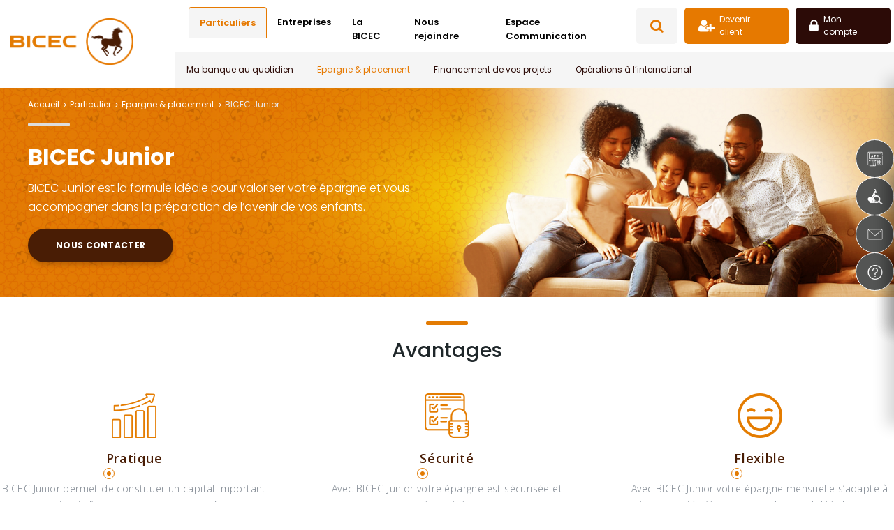

--- FILE ---
content_type: text/html
request_url: https://www.bicec.com/epargne-et-placement/bicec-junior/
body_size: 8096
content:

<!DOCTYPE html>
<html>
<head>  
	<meta charset="utf-8">
	<link rel="icon" type="image/png" href="images/favicon.png" />
	<link rel="shortcut icon" type="image/x-icon" href="images/favicon.ico" />
	<title>BICEC - Epargne & placement - BICEC Junior</title>
<base href="https://www.bicec.com/">
	<meta name="format-detection" content="telephone=no" />
	<meta name="apple-mobile-web-app-capable" content="yes" />
	<meta name="viewport" content="width=device-width, initial-scale=0.0">

	<meta name="description" content="" />
	<meta name="image" content="" />
	<meta property="og:title" content="" />
	<meta property="og:description" content="" />
	<meta property="og:image" content="" />
	<meta property="og:image:type" content="image/png" />
	<meta property="og:image:width" content="90" />
	<meta property="og:image:height" content="132" />
	<meta property="og:image:alt" content="" />
	<meta property="og:video" content="" />
	<meta property="og:locale" content="fr_FR" />
	<meta property="og:site_name" content="" />
	<meta property="og:type" content="website" />
	<meta property="og:url" content="" />

	<link rel="alternate" hreflang="fr" href="" />
	<link rel="alternate" hreflang="en" href="" />


	<link rel="shortcut icon" type="text/css" href="images/favicon.png">
	<link href="css/index2.css" rel="stylesheet" type="text/css">
	<link href="css/bicec-info.css" rel="stylesheet" type="text/css">
<link href="css/header-res.css" rel="stylesheet" type="text/css">
<link href="css/bicec-res.css" rel="stylesheet" type="text/css">
	<link href="fontawesome/css/font-awesome.min.css" rel="stylesheet" type="text/css">
	<link href="https://fonts.googleapis.com/css?family=Open+Sans:300,400,600,700,800" rel="stylesheet" />
	<link href="css/footer.css" rel="stylesheet" type="text/css">
	<link href="css/header-x.css" rel="stylesheet" type="text/css">
	<link href="slick/slick.css" rel="stylesheet" type="text/css">
	<link href="slick/slick-theme.css" rel="stylesheet" type="text/css">
	<link href="css/animate.css" rel="stylesheet" type="text/css">
	<link href="css/owl.theme.default.min.css" rel="stylesheet" type="text/css">
	<link href="css/owl.carousel.css" rel="stylesheet" type="text/css">
	<!-- flaticon -->
	<link rel="stylesheet" type="text/css" href="css/flaticon.css"/>
	<script src="js/jquery-1.11.2.min.js"></script>
	<script src="slick/slick.js"></script>
	<script src="js/index.js"></script>
	<script src="js/wow.min.js"></script>
	<script src="js/owl.carousel.min.js"></script>
	<script src="js/mesfonctions.js"></script>
	<script src="js/app.js"></script>
	<script src="js/phpjs.js"></script>
<!--
    <script src="js/jquery-modal-video.min.js"></script>
    <link rel="stylesheet" href="css/modal-video.min.css">
-->


<!--
	<link rel="stylesheet" href="css/magnific-popup.css">
	<link rel="stylesheet" href="css/magnific-annimation.css">
	 Magnific Popup core JS file 
	<script src="js/jquery.magnific-popup.js"></script>
-->


   <script src="js/wow.min.js"></script>

	<script>new WOW().init();</script>
	
<!--	<script src="js/menu.js"></script>-->
</head>
<body id="Acceuil">
	

<div class="grand-conteneur-header">
	<div class="bloc-search-bar--">
        <div class="content-search-display">
            <button type="button" id="close" data-dismiss="dropdown" title="Refermer le volet moteur de recherche">
               <svg xmlns="http://www.w3.org/2000/svg" xmlns:xlink="http://www.w3.org/1999/xlink" version="1.1" id="Capa_1" x="0px" y="     0px" viewBox="0 0 224.512 224.512" style="enable-background:new 0 0 224.512 224.512;" xml:space="preserve">
                	<polygon style="fill:#010002;" points="224.507,6.997 217.521,0 112.256,105.258 6.998,0 0.005,6.997 105.263,112.254    0.005,217.512 6.998,224.512 112.256,119.24 217.521,224.512 224.507,217.512 119.249,112.254  "></polygon>
            	</svg>
            </button>
            <div class="titre-search-bar">RECHERCHER SUR BICEC.COM</div>
            <form action="" id="search-bar">
                <input type="text" name="mot_cle" id="mot-cle" placeholder="Mots clés..."> 
                <button class="search-button" id="search-button" type="submit">RECHERCHER</button>
            </form>
            <p class="description-search-bar"><strong>Mots clés les plus recherchés :</strong> <br>
				Crédit scolaire - Crédit auto - Cartes bancaires - Application Mobile
			</p>
        </div>
    </div>
	<div class="wrap-logo wow fadeInLeft animated" data-wow-delay=".5s">
		<div class="logo"><a href="./"><img src="images/logo.png" alt=""></a>
			<!-- <p class="text-logo">Banque Internationale du Cameroun pour l’Epargne et le Credit</p>-->
		</div>
	</div>
	
	<div class="wrap-header wow fadeInRight animated" data-wow-delay=".5s">
		<div class="conteneur-super-header">
			<div class="super-header">
				<div class="super-header">
					<div class="wrap-top-menu">
						<ul class="top-menu" id="top-menu">
							<li class="close-first-menu close"><img src="images/close.png" alt=""></li>
							<li><a href="./" class="top-menu-actif">Particuliers</a></li>
							<li><a href="./entreprise/">Entreprises</a></li>
							<li><a href="./la-bicec/">La BICEC</a></li>
							<li><a href="./nous-rejoindre/stage-bicec/">Nous rejoindre</a></li>
							<li><a href="./espace-communication/actualites-bicec/">Espace Communication</a></li>
						</ul>
					</div>
					
					<ul class="contain-btn-sup-header">
						<li class="wrap-btn-sup-header"><a href="" class="btn-sup-header search"><i class="fa fa-search"></i></a></li>
						<li class="wrap-btn-sup-header"><a href="./devenir-client/" class="btn-sup-header"><i class="fa fa-user-plus"></i> <span>Devenir client</span></a></li>
						<li class="wrap-btn-sup-header"><a href="javascript:Affichage_contenuLightBox64('bGlnaHRib3gvbGlnaHRib3gtY29tcHRlLnBocA==','loader');" class="btn-sup-header"><i class="fa fa-lock"></i><span>Mon compte</span> </a></li>
					</ul>

				</div>
			</div>
		</div>
		
		<div class="conteneur-header">
			<div class="header">
				<div class="wrap-menu">
					<div class="menu-responsive"><img src="images/menu-button.png" alt=""></div>
					<ul class="menu" id="menu">
						<li class="close-second-menu close"><img src="images/close.png" alt=""></li>
						<li class="parent-mega-menu"><a class="" href="./banque-a-distance/compte-cheque/">Ma banque au quotidien</a>
							<div class="conteneur-mega-menu">
								<div class="wrap-mega-menu">
									<ul class="mega-menu">

										<li class="bloc-mega-menu">
											<h3 class="titre-bloc-mega-menu"><a href="">Comptes</a></h3>
											<ul class="contain-item-mega-menu">
												<li><a class="direct-link" href="./banque-au-quotidien/comptes/compte-cheque/">Compte chèque</a></li>
												<li><a class="direct-link" href="./banque-au-quotidien/comptes/compte-epargne/">Compte d’épargne </a></li>
											</ul>
										</li>
										<li class="bloc-mega-menu">
											<h3 class="titre-bloc-mega-menu"><a href="">Cartes</a></h3>
											<ul class="contain-item-mega-menu">
												<li><a class="direct-link" href="./banque-au-quotidien/cartes/carte-visa-gold/">Visa Gold</a></li>
												<li><a class="direct-link" href="./banque-au-quotidien/cartes/carte-visa-classic/">Visa Classic</a></li>
												<li><a class="direct-link" href="./banque-au-quotidien/cartes/carte-visa-serenity/">Serenity</a></li>
												<li><a class="direct-link" href="./banque-au-quotidien/cartes/carte-express-gimac/">Express Gimac </a></li>
												<li><a class="direct-link" href="./banque-au-quotidien/cartes/carte-confort-gimac/">Confort Gimac </a></li>
												<li><a class="direct-link" href="./banque-au-quotidien/cartes/carte-moov-gimac/">Moov Gimac </a></li>
												<li><a class="direct-link" href="./banque-au-quotidien/cartes/carte-infinite-platinum/">Infinite Platinum</a></li>
											</ul>
										</li>
										<li class="bloc-mega-menu">
											<h3 class="titre-bloc-mega-menu"><a href="">Packages </a></h3>
											<ul class="contain-item-mega-menu">
												<li><a class="direct-link" href="./banque-au-quotidien/package/package-premium/">Premium </a></li>
												<li><a class="direct-link" href="./banque-au-quotidien/package/package-leader/">Leader </a></li>
												<li><a class="direct-link" href="./banque-au-quotidien/package/package-classic/">Classic</a></li>
												<li><a class="direct-link" href="./banque-au-quotidien/package/package-serenity/">Serenity </a></li>
												<li><a class="direct-link" href="./banque-au-quotidien/package/package-moov/">Moov </a></li>
											</ul>
										</li>
										<li class="bloc-mega-menu">
											<h3 class="titre-bloc-mega-menu"><a href="">Banque à distance </a></h3>
											<ul class="contain-item-mega-menu">
												<li><a class="direct-link" href="./banque-a-distance/bicec-com/">Bicec.com</a></li>
												<li><a class="direct-link" href="./banque-a-distance/bicec-info/">Bicec Info</a></li>
												<li><a class="direct-link" href="./banque-a-distance/bipay-bicec/">Bi-Pay</a></li>
											</ul>
										</li>
										<li class="bloc-mega-menu">
											<h3 class="titre-bloc-mega-menu"><a href="">Assurances</a></h3>
											<ul class="contain-item-mega-menu">
												<li><a class="direct-link" href="./banque-au-quotidien/assurances/voyage-schengen-bicec/">Voyage Schengen</a></li>
												<li><a class="direct-link" href="./banque-au-quotidien/assurances/super-retraite-bicec/">Super retraite</a></li>
												<li><a class="direct-link" href="./banque-au-quotidien/assurances/retraite-plus-bicec/">Retraite Plus</a></li>
												<li><a class="direct-link" href="./banque-au-quotidien/assurances/secure-plus-bicec/">Bicec Secure Plus</a></li>
												<li><a class="direct-link" href="./banque-au-quotidien/assurances/securicarte-bicec/">Sécuricartes</a></li>
												<li><a class="direct-link" href="./banque-au-quotidien/assurances/secure-compte-bicec/">Bicec Secure compte</a></li>
												<li><a class="direct-link" href="./banque-au-quotidien/assurances/super-capi-bicec/">Super capi</a></li>
											</ul>
										</li>
										<li class="bloc-mega-menu">
											<h3 class="titre-bloc-mega-menu"><a href="">Club des fonctionnaires </a></h3>
											<ul class="contain-item-mega-menu">
												<li><a class="direct-link" href="./banque-au-quotidien/club-des-fonctionnaires/">Club des fonctionnaires </a></li>
											</ul>
										</li>
									</ul>
								</div>
								
							</div>
						</li>
						<li><a class="activedmenu" href="./epargne-et-placement/bicec-immo/">Epargne & placement</a>
							<ul class="smenu">
								<li><a class="direct-link" href="./epargne-et-placement/bicec-immo/">Bicec Immo</a></li>
								<li><a class="direct-link" href="./epargne-et-placement/bicec-junior/">Bicec Junior</a></li>
								<li><a class="direct-link" href="./epargne-et-placement/bicec-optima/">Bicec Optima</a></li>
								<li><a class="direct-link" href="./epargne-et-placement/bon-de-caisse-bicec/">Bon de caisse</a></li>
							</ul>
						</li>
						<li><a class="" href="./financement/autorisation-de-decouvert-bicec/">Financement de vos projets</a>
							<ul class="smenu">
								<li><a class="direct-link" href="./financement/autorisation-de-decouvert-bicec/">Autorisation de découvert</a></li>
								<li><a class="direct-link" href="./financement/achat-terrain-bicec/">Achat terrain</a></li>
								<li><a class="direct-link" href="./financement/credit-antifoirage-bicec/">Crédit anti-foirage </a></li>
								<li><a class="direct-link" href="./financement/financement-scolaire-bicec/">Crédit scolaire</a></li>
								<li><a class="direct-link" href="./financement/pret-personnel-bicec/">Prêt personnel</a></li>
								<li><a class="direct-link" href="./financement/credit-immobilier-bicec/">Crédit immobilier</a></li>
							</ul>
						</li>
						<li><a class="" href="./operations-a-l-international/international-correspondant-bicec/">Opérations à l’international </a>
							<ul class="smenu">
								<li><a class="direct-link" href="./operations-a-l-international/international-correspondant-bicec/">Correspondants internationaux</a></li>
								<li><a class="direct-link" href="./operations-a-l-international/international-particulier/">Produits et services à l’international </a></li>
							</ul>
						</li>
					</ul>
				</div>
			</div>
		</div>
	</div>

</div>
	<div class="wrapper-presentation-carte back-gold pb-50" style="background-image: url(images/banniere/junior.jpg);">
		<div class="presentation-carte">
			<div class="ariane-carte-bicec">
			<ul>
				<li class="ariane-link-bicec">
					<a href="./">Accueil</a>
				</li>
				<li class="ariane-link-bicec">
					<a href="">Particulier</a>
				</li>
				<li class="ariane-link-bicec">
					<a href="">Epargne & placement</a>
				</li>
				<li class="ariane-link-bicec ariane-no-link-bicec">
					<span>BICEC Junior</span>
				</li>
			</ul>
		</div>
			<div class="wrap-presentation-carte">
				<div class="item-presentation-carte" style="width: 55%;">
					<div class="titre-bloc-carte">
						<h1>BICEC Junior</h1>
						<p>BICEC Junior est la formule idéale pour valoriser votre épargne et vous accompagner dans la préparation de l’avenir de vos enfants.</p>
						<a class="btn-carte-bicec" href="contact.php">Nous contacter</a>
					</div>
				</div>
			</div>
		</div>
	</div>

	<div class="wrapper-pourquoi-bicec bicec-info-sm-pdg">
		<div class="pourquoi-bicec">
			<div class="wrap-pourquoi-bicec">
				<div class="titre-carte-bicec-center">
					<h2>Avantages</h2>
				</div>
				<div class="flex-pourquoi-bicec flex-pourquoi-bicec-3 flex-pourquoi-bicec-30">
					<div class="item-flex-pourquoi-bicec">
						<div class="img-item-flex-pourquoi-bicec">
							<img src="images/bicec-growth.png" class="image-64-64">
						</div>
						<div class="titre-item-flex-pourquoi-bicec">
							<h3>Pratique </h3>
						</div>
						<div class="descr-item-flex-pourquoi-bicec">
							<p>BICEC Junior permet de constituer un capital important permettant d’assurer l'avenir de vos enfants.</p>
						</div>
					</div>
					<div class="item-flex-pourquoi-bicec">
						<div class="img-item-flex-pourquoi-bicec">
							<img src="images/secure-data.png" class="image-64-64">
						</div>
						<div class="titre-item-flex-pourquoi-bicec">
							<h3>Sécurité </h3>
						</div>
						<div class="descr-item-flex-pourquoi-bicec">
							<p>Avec BICEC Junior votre épargne est sécurisée et rémunérée.</p>
						</div>
					</div>
					<div class="item-flex-pourquoi-bicec">
						<div class="img-item-flex-pourquoi-bicec">
							<img src="images/happy.png" class="image-64-64">
						</div>
						<div class="titre-item-flex-pourquoi-bicec">
							<h3>Flexible </h3>
						</div>
						<div class="descr-item-flex-pourquoi-bicec">
							<p>Avec BICEC Junior votre épargne mensuelle s’adapte à votre capacité d’épargne avec la possibilité de changer de montant de cotisation en cours de contrat.</p>
						</div>
					</div>
					
				</div>
			</div>
		</div>
	</div>

	<div class="wrapper-service-avantage one-1 bg-blue">
		<div class="service-avantage">
			<div class="wrap-service-avantage">
				<div class="titre-carte-bicec">
					<h2>Encore plus d'avantages :</h2>
					<!-- <p>BICEC IMMO, est une offre exclusive en deux phases :</p> -->
				</div>
				<div class="flex-service-avantage">
					<div class="titre-item-flex-service-avantage">
						<div class="item-flex-service-avantage wid-100">
							<div class="titre-item-flex-service-avantage">
								<h3>Unique et Complet</h3>
							</div>
							<div class="list-item-service-avantage">
								<ul class="sa-doit-etre-en-haut">
									<li class="un-un-un-un">L’avenir de vos enfants est garanti même en cas d’imprévus de la vie. En effet,  si vous veniez à disparaître, l’assurance BICEC Junior prend le relais de vos cotisations et garantit le versement d’un montant annuel de 1 million de FCFA jusqu’au terme du contrat.</li>
								</ul>
							</div>
						</div>
					</div>
					
				</div>		
			</div>
		</div>
	</div>

	<div class="coleur-bg">
		<div class="pourquoi-bicec met-le-padding" id="ooo-ahaut">
			<div class="wrap-pourquoi-bicec">
				<div class="titre-carte-bicec-center">
					<h2>Caractéristiques</h2>
					<p>Pour la préparation de l’avenir de vos enfants, deux options vous sont proposées:</p>
				</div>
				<div class="conteneur-bloc-projet xtic-content">
					<div class="bloc-projet">
						<div class="wrap-img-projet"><img src="images/checkmark.png"></div>
						<div class="libelle-projet in-libel"><span>BICEC Junior Option 1 :</span> Vous permet de constituer mensuellement pour vos enfants une épargne minimale de 10 000 FCFA en toute sécurité dans un compte d’épargne bloqué</div>
					</div>
					<div class="bloc-projet">
						<div class="wrap-img-projet"><img src="images/checkmark.png"></div>
						<div class="libelle-projet in-libel"><span>BICEC Junior Option 2 : </span>En plus de vous offrir la possibilité d’épargner, elle vous permet de garantir l’avenir de vos enfants même en cas de décès ou d’invalidité</div>
					</div>
				</div>

			</div>
		</div>
	</div>

	<div class="wrapper-presentation-carte bg-white pb-50" id="pub-carte">	
		<div class="presentation-carte">
			<div class="wrap-presentation-carte">
				<div class="item-presentation-carte">
					<div class="titre-bloc-carte">
						<h2>Comment souscrire à BICEC Junior ?</h2>
						<p>Un conseiller clientèle dans l’une de nos 37 agences est disponible pour vous !<br>
					</p>
					</div>
				</div>
				<div class="item-presentation-carte">
					<img src="images/souscripter-bicec.png"  class="img-image-500">
				</div>
			</div>
		</div>
	</div>

	<div class="wrapper-autres-compte">
		<div class="autres-compte">
			<div class="wrap-autres-compte">
				<div class="titre-carte-bicec-center">
					<h2>Epargne et placement à la BICEC c’est aussi…</h2>
					<p></p>
				</div>
				<div class="autres-compte-flex autres-compte-flex-30">
					<div class="item-autres-compte-flex">
						<h3>BICEC IMMO</h3>
						<a class="btn-carte-bicec" href="./epargne-et-placement/bicec-immo/">DECOUVRIR</a>
					</div>
					<div class="item-autres-compte-flex">
						<h3>BICEC Optima</h3>
						<a class="btn-carte-bicec" href="./epargne-et-placement/bicec-optima/">DECOUVRIR</a>
					</div>
					<div class="item-autres-compte-flex">
						<h3>Bon de caisse</h3>
						<a class="btn-carte-bicec" href="./epargne-et-placement/bon-de-caisse-bicec/">DECOUVRIR</a>
					</div>
				</div>
				
			</div>
		</div>
	</div>
	
<!--	session footer-->
	
<div id="conteneur_footer" class=" wow fadeInUp animated" data-wow-delay=".8s">

	<div id="footer">

        <div class="bloc_footer">

            <h2>Nous contacter</h2>

            <div class="texte_footer">

                <span><i class="fa fa-map-marker" aria-hidden="true"></i> Si&egrave;ge social - Avenue du G&eacute;n&eacute;ral De Gaulle Douala - Bonanjo</span>

                <span><i class="fa fa-phone" aria-hidden="true"></i> (+237) 233 43 60 00</span>

                <span><i class="fa fa-envelope" aria-hidden="true"></i> contact@bicec.com</span>

            </div>

        </div>

       

        <div class="bloc_footer">

        	<h2>La BICEC</h2>

            <div class="texte_footer">

            	<a href="la-bicec.php">À propos</a>

                <a href="valeurs-de-la-bicec.php">Valeurs</a>

                <a href="organisation-de-la-bicec.php">Organisation</a>

                <a href="chiffres-cles-bicec.php">Chiffres cl&eacute;s</a>

                <a href="historique-bicec.php">Historique</a>

                <a href="./espace-communication/actualites-bicec/">Actualit&eacute;s</a>

            </div>

        </div>

		

        <div class="bloc_footer">

        	<h2>Services en ligne</h2>

            <div class="texte_footer">

                <a href="./banque-a-distance/bicec-com/">Compte en ligne</a>

                <a href="contact.php">Formuler une r&eacute;clamation</a>

                <!-- <a href="contact.php">Bo&icirc;te &agrave; suggestions</a> -->

                <a href="./faq-bicec/">Foire aux questions</a>

            </div>

        </div>

        

		<div class="bloc_footer">

        	<h2>Contacts Utiles</h2>

            <div class="texte_footer">

            	<a href="">Plan du site</a>

                <a href="bicec-conditions-tarifaires.php">Conditions tarifaires</a>

                <a href="./mentions-legales/">Mentions l&eacute;gales</a>

            	<a href="reseau-bicec.php">Trouvez une agence</a>

            	<a href="./la-bicec/reseau-gab/">Trouver un GAB hors agence</a>

                <!-- <a href="./banque-a-distance/package-premium/">Premium</a>

                <a href="./banque-a-distance/package-leader/">Leader</a>

                <a href="./banque-a-distance/package-classic/">Classic</a>

                <a href="./banque-a-distance/package-serenity/">Serenity</a> -->

            </div>

        </div>

				

        <div class="bloc_footer">

			

			<h2 id="bicec-mobile">Bicec Mobile</h2>

			<div class="texte_footer">

            	<span class="texte_gris12px">T&eacute;l&eacute;chargez l'application<br></span>

	            <div class="texte_footer texte_footer1">

					<a href="https://play.google.com/store/apps/details?id=com.bicec.ebanking.mobile" target="_blank"><img src="images/android.png" width="34" height="33"></a>

					<a href="https://itunes.apple.com/fr/app/bicec-mobile-banking/id1011209991?mt=8" target="_blank"><img src="images/apple.png" width="34" height="33"></a>

	            </div>

			</div>

        </div>

      		

		<div id="bottom-footer">

			<div class="left-bottom-footer">

				<a href="https://www.groupebcp.com/fr/" target="_blank">

					<img src="images/logo-GROUPE-BCP.png">

				</a>

				<div class="texte_footer" id="reseau_footer">

					<a href="https://www.facebook.com/Bicec.SA/" target="_blank"><i class="fa fa-facebook"></i></a>

					<a href="https://twitter.com/bicec_sa?lang=fr" target="_blank"><i class="fa fa-twitter"></i></a>

					<a href=""><i class="fa fa-linkedin" aria-hidden="true"></i></a>

					<a href="https://www.youtube.com/channel/UC1L6XjoFyqRbTDU7E7w5Cqg" target="_blank"><i class="fa fa-youtube" aria-hidden="true"></i></a>

	            </div>

			</div>	

			<!-- <div class="right-bottom-footer">Powered by <a href="http://luxwebservices.net/"  target="_blank">Lux Web Services</a></div> -->

		</div>



    </div>

</div>

<div id="floatingNav" class="visible">

	<ul>

		<li class="elt-aside phone" data-id="reseau-gab"><a href="./la-bicec/reseau-gab/" nav="nav-sticky-note"><button>GAB</button><span>Trouver <br> un GAB</span></a></li>

		<li class="elt-aside meeting" data-id="reseau-agence"><a href="./la-bicec/reseau/" nav="nav-sticky-note"><button>agence</button><span>Trouver une <br> agence </span></a></li> 

		<li class="elt-aside email"><a href="./contact.php" nav="nav-sticky-note"><button>Contact</button><span>Nous  <br> contacter</span></a></li>

		<li class="elt-aside faq"><a href="./faq-bicec/" nav="nav-sticky-note"><button>FAQ</button><span>Foire aux<br> Questions</span></a></li>  

	</ul>

</div>



<div class="conteneur-aside-elt">

	<div class="aside-element">



		<div class="wrap-bloc-aside" id="simulateur-credit">

			<div class="wrap-simulateur">

				<div class="simulateur">

					<h2 class="titre-bloc-simulateur">Simulateur <div class="wrap-close"><img src="images/close.png" alt=""></div></h2>

					<ul class="wrap-onglet-simulateur">

						<li class="onglet-simulateur actif" data-id="form-simulateur-credit">Crédit</li>

						<li class="onglet-simulateur" data-id="form-simulateur-epargne">Epargne</li>

					</ul>

					<div class="contain-bloc-simulateur">

						<div class="bloc-simulatur-credit">

							<form action="" class="form-simulateur-credit" id="form-simulateur-credit">

								<div class="line-form">

									<label for="" class="label-form"> <i class="etape">1</i> <i>Montant du prêt</i></label>

									<div class="wrap-field">

										<div class="field-value-range"><input type="text" id="display-montant-credit"></div>

									</div>

								</div>



								<div class="line-form">

									<label for="" class="label-form"> <i class="etape">1</i> <i>Taux d'intérêt</i></label>

									<div class="wrap-field">

										<div class="field-value-range"><input type="text" id="display-taux-credit"></div>

									</div>

								</div>



								<div class="line-form">

									<label for="" class="label-form"> <i class="etape">1</i> <i>Durée du prêt</i></label>

									<div class="wrap-field">

										<div class="field-value-range"><input type="text" id="display-duree-credit"></div>

									</div>

								</div>



								<div class="line-form line-btn">

									<button type="submit">Lancer la simulation</button>

								</div>

								<p class="notification">Un crédit vous engage et doit être remboursé.Vérifiez vos capacités de remboursement avant de vous engager. *Conditions applicables</p>

							</form>

							<form action="" class="form-simulateur-credit" id="form-simulateur-epargne" style="display: none">

								<div class="line-form">

									<label for="" class="label-form"> <i class="etape">1</i> <i>Montant éparge</i></label>

									<div class="wrap-field">

										<div class="field-value-range"><input type="text" id="display-montant-credit"></div>

									</div>

								</div>



								<div class="line-form">

									<label for="" class="label-form"> <i class="etape">1</i> <i>Taux d'intérêt</i></label>

									<div class="wrap-field">

										<div class="field-value-range"><input type="text" id="display-taux-credit"></div>

									</div>

								</div>



								<div class="line-form">

									<label for="" class="label-form"> <i class="etape">1</i> <i>Durée éparge</i></label>

									<div class="wrap-field">

										<div class="field-value-range"><input type="text" id="display-duree-credit"></div>

									</div>

								</div>



								<div class="line-form line-btn">

									<button type="submit">Lancer la simulation</button>

								</div>

								<p class="notification">Un crédit vous engage et doit être remboursé.Vérifiez vos capacités de remboursement avant de vous engager. *Conditions applicables</p>

							</form>

						</div>



					</div>

				

				</div>

			</div>

		</div>

		

		<div class="wrap-bloc-aside" id="reseau-gab">

			<div class="wrap-simulateur">

				<div class="simulateur">

					<h2 class="titre-bloc-simulateur">Réseau de GAB<div class="wrap-close"><img src="images/close.png" alt=""></div></h2>

					<div class="contain-bloc-simulateur">

						<div class="bloc-simulatur-credit">

							<form action="" class="form-simulateur-gab">

								<div class="line-form">

									<label for="" class="label-form label-search">  <i>Trouvez un distributeur automatique BICEC </i></label>

									<div class="wrap-field field-seach">

									<!--	<div class="field-range"><input type="number" id="montant-credit"></div>-->

										<div class="field-input wrap-select">

											<select name="localisdation-gab" id="localisation-gab">

												<option value="*">Veuillez choisir une ville</option>

												<option value="*">Douala</option>

												<option value="*">Yaoundé</option>

												<option value="*">Kribi</option>

												<option value="*">Bafoussam</option>

												<option value="*">Balmayo</option>

											</select>

										</div>

										<button class="btn-search" type="submit"><i class="fa fa-map-marker"></i></button>

									</div>

								</div>

							</form>

						</div>

					</div>

				</div>

			</div>

		</div>

		

		<div class="wrap-bloc-aside" id="reseau-agence">

			<div class="wrap-simulateur">

				<div class="simulateur">

					<h2 class="titre-bloc-simulateur">Réseau d'agence<div class="wrap-close"><img src="images/close.png" alt=""></div></h2>

					<div class="contain-bloc-simulateur">

						<div class="bloc-simulatur-credit">

							<form action="" class="form-simulateur-gab">

								<div class="line-form">

									<label for="" class="label-form label-search">  <i>Trouvez une agence BICEC </i></label>

									<div class="wrap-field field-seach">

									<!--	<div class="field-range"><input type="number" id="montant-credit"></div>-->

										<div class="field-input wrap-select">

											<select name="localisdation-gab" id="localisation-gab">

												<option value="*">Veuillez choisir une ville</option>

												<option value="*">Douala</option>

												<option value="*">Yaoundé</option>

												<option value="*">Kribi</option>

												<option value="*">Bafoussam</option>

												<option value="*">Balmayo</option>

											</select>

										</div>

										<button class="btn-search" type="submit"><i class="fa fa-map-marker"></i></button>

									</div>

								</div>

							</form>

						</div>

					</div>

				</div>

			</div>

		</div>

		

	</div>

	

</div>



<div id="loader" style="display:none">

	<div id="div_preloader" > 

    	<img src="images/preloader.gif"  />

	</div>

</div>

<div id="loader2" style="display:none">

	<div id="div_preloader" > 

    	<img src="images/preloader.gif"  />

	</div>

</div>



<script>



	/*****toggle search bar***************/

	    

	$(".icone-search").click(function(){

	    $(".bloc-search-bar--").toggleClass("show-search-bar---");

	})



	$("#close").click(function(){

	    $(".bloc-search-bar--").removeClass("show-search-bar---");

	})    

	    

	$(".content-menu").click(function(){

	    $("#content-menu").toggleClass("show-menu-header");

	    $(this).toggleClass("active-menu--");

	})



 	isMenuOpen =false; 



	var largeur = $( window ).width();



  	if ( largeur <= 1200 ) {

        $('.content-menu').click(function() {

      		if (isMenuOpen == false) {

          

	            $("#content-menu").css({ right : '0%' })

	            isMenuOpen = true;

	        } 

	    });

    

        $('.close').click(function() {

          	if (isMenuOpen == true) {

	            $("#content-menu").clearQueue().animate({

	              	right : '-100vh'

	            })

          	}

        });

    }  





    $(document).ready(function(){



        $('.value-resultat').countUp({

            'time': 2000,

            'delay': 10

        });

        

        $(".onglet-simulateur").click(function(){

            $(".onglet-simulateur").removeClass('actif');

            $(this).addClass('actif');

            $(".form-simulateur-credit").hide();

            $("#"+$(this).attr("data-id")).show();

            return false;

        })

        

        // $(".elt-aside").click(function(){

        //     $(".wrap-bloc-aside").removeClass('visible');

        //     $("#"+$(this).attr("data-id")).addClass('visible');

        //     return false;

        // })

        

        // $(".wrap-close").click(function(){

        //     $(".wrap-bloc-aside").removeClass('visible');

        //     return false;

        // })

               

        /*****toggle search bar***************/

    

		$(".search").click(function(){

		    $(".bloc-search-bar--").toggleClass("show-search-bar---");

		    return false;

		})



		$("#close").click(function(){

		    $(".bloc-search-bar--").removeClass("show-search-bar---");

		})    

		   		           

		$('.content-button-scroll-top a[href^="#"]').click(function() {



		    var the_id = $(this).attr("href");

		    $('html, body').animate({

		        scrollTop:$(the_id).offset().top

		    }, 800);



		    return false;

		    

		});

            

        $('.menu-responsive').click(function(){

            if($('.menu').hasClass('visible')) $('.menu').removeClass('visible');

            else $('.menu').addClass('visible');

            $('.menu > li > a').click(function(){

                if($(this).parents('li').find('ul.sous-menu').hasClass('svisible')) {

                    $(this).parents('li').find('ul.sous-menu').removeClass('svisible');

                    return false;

                }

                else $(this).parents('li').find('ul.sous-menu').addClass('svisible');

            });

        });



        // ===== banniere slide ==== 



        $('.feedback-item-slides').owlCarousel({

			loop: true,

			nav: false,

			dots: false,

			autoplayHoverPause: true,

            autoplay: true,

            mouseDrag: true,

            margin: 30,

            navText: [

                "<i class='flaticon-left-chevron'></i>",

                "<i class='flaticon-right-chevron'></i>"

            ],

			responsive: {

                0: {

                    items: 1,

                },

                576: {

                    items: 2,

                },

                768: {

                    items: 2,

                },

                1200: {

                    items: 3,

                },

            }

        });



        $(".conteneur-bloc-banniere").owlCarousel({  

			loop:true,

			margin:0,

			nav: true,

			dots: false, 

			// autoplay: true,

        	autoplayTimeout: 8000,

			animateOut: 'fadeOut',

			animateIn: 'fadeIn',

			navText:["<div class='nav-btn prev-slide'><i class=\"fa fa-angle-left\"></i></div>","<div class='nav-btn next-slide'><i class=\"fa fa-angle-right\"></i></div>"],

			responsive:{

				0:{

					items:1,

				},

				600:{

					items:1,

				},

				1000:{

					items:1,

				}

			}

		});

			

			

		$(".conteneur-bloc-actualite ").owlCarousel({

			margin: 30,

		  	items:1,

		  	loop:true,

		  	dots:false,

		  	autoplay:true,

			nav: true,

		  	autoplayTimeout:6000,

			autoplayHoverPause:true,

			smartSpeed: 2000,

			animateOut: 'slideOutDown',

			animateIn: 'slideInDown',

			navText:["<div class='nav-btn prev-slide'><i class=\"fa fa-angle-left\"></i></div>","<div class='nav-btn next-slide'><i class=\"fa fa-angle-right\"></i></div>"],

			responsive: {

				0: {

					items: 1

				},

				600: {

					items: 2

				},

				1000: {

					items: 3

				}

			}

		});



		// Services Slides

		$('.services-slides').owlCarousel({

			loop: true,

			nav: true,

			dots: true,

			autoplayHoverPause: true,

            autoplay: true,

            margin: 20,

            navText:["<div class='nav-btn prev-slide'><i class=\"fa fa-angle-left\"></i></div>","<div class='nav-btn next-slide'><i class=\"fa fa-angle-right\"></i></div>"],

			responsive: {

                0: {

                    items: 1,

                },

                576: {

                    items: 2,

                },

                768: {

                    items: 2,

                },

                1200: {

                    items: 3,

				}

            }

        });



        $('.wrap-block-slider').owlCarousel({

            loop: true,

            nav: true,

            dots: false,

            autoplayHoverPause: true,

            animateOut: "slideOutDown",

            animateIn: "slideInDown",

            autoplay: true,

            smartSpeed: 1000,

            singleItem:true,

            items: 1,

            navText:["<div class='nav-btn prev-slide'><i class=\"fa fa-angle-left\"></i></div>","<div class='nav-btn next-slide'><i class=\"fa fa-angle-right\"></i></div>"],

            responsive: {

                0: {

                    autoHeight: true,

                },

            }

        });



        // ===== banniere slide ==== 



        $(".flex-pourquoi-bicec-card").owlCarousel({

            margin: 0,

            items:1,

            loop:true,

            dots:false,

            autoplay:true,

            nav: true,

            autoplayTimeout:6000,

            autoplayHoverPause:true,

            smartSpeed: 2000,

            animateOut: 'slideOutDown',

            animateIn: 'slideInDown',

            navText:["<div class='nav-btn prev-slide'><i class=\"fa fa-angle-left\"></i></div>","<div class='nav-btn next-slide'><i class=\"fa fa-angle-right\"></i></div>"],

            responsive: {

                0: {

                    items: 1

                },

                600: {

                    items: 2

                },

                1000: {

                    items: 3

                }

            }

        });



    });



</script>



<script>



	window.axeptioSettings = {  

		clientId: "6307f974db122642af1ec5a4",}; (function(d, s) {  

		var t = d.getElementsByTagName(s)[0], e = d.createElement(s);  

		e.async = true; e.src = "//static.axept.io/sdk.js";  

		t.parentNode.insertBefore(e, t);})(document, "script");

		

</script>
	<script src="https://cdnjs.cloudflare.com/ajax/libs/waypoints/4.0.1/jquery.waypoints.js"></script>
	<script src="js/jquery.countup.js"></script>

</body>	
</html>

--- FILE ---
content_type: text/css
request_url: https://www.bicec.com/css/index2.css
body_size: 5999
content:
*{
    list-style: none;
}
.temoignage .nav-btn{
    top:40%
}
.nav-btn{
    position:absolute;
    top: 100%;
    height: 40px;
    width: 40px;
    border-radius:50%;
    display:flex;
    align-items:center;
    justify-content:center;
    color: #e57d00;
    border: 2px solid #e57d00;
    font-size: 22px;
    background-color: #fff;
}

.prev-slide{
    left: 43%;
}

.next-slide{
    right: 43%;
}

/**************************** BANNIERE ****************************/

.wrap-banniere {
    position: relative;
}

.wrap-img-banniere img {
    max-width: 100%;
    height: auto;
    display: block;
}

.wrap-img-banniere {
    /* position: absolute; */
    /* left: 0; */
    /* top: 0; */
}
.wrap-banniere:before {
    position: absolute;
    left: 0;
    right: 0;
    top: 0;
    bottom: 0;
    /* background-color: rgba(0, 0, 0, 0.42); */
    content: '';
    z-index: 1;
}
.wrap-texte-banniere {
    position: absolute;
    width: 730px;
    margin: 0 15%;
    padding: 150px 0% 45px 0;
    box-sizing: border-box;
    z-index: 2;
    box-sizing: border-box;
}

.banniere {
    display: flex;
    align-items: center;
    position: relative;
}

.wrap-titre-banniere {
    font-size: 21px;
    line-height: 1;
    color: #491d05;
    font-family: 'Rubik', sans-serif;
}

h2.stitre-banniere {
    font-size: 33px;
    position: relative;
    font-style: italic;
    padding-left: 100px;
    margin: 36px 0 35px 0;
}

.wrap-titre-banniere {
    position: relative;
    text-transform: uppercase;
    opacity: 0;
    margin-bottom: 20px;
    -webkit-transition: all 1000ms ease;
    -moz-transition: all 100ms ease;
    -ms-transition: all 1000ms ease;
    -o-transition: all 1000ms ease;
    transition: all 1000ms ease;
    -webkit-transform: translateY(50px);
    -moz-transform: translateY(50px);
    -ms-transform: translateY(50px);
    -o-transform: translateY(50px);
    transform: translateY(50px);
}

.conteneur-banniere .active .wrap-titre-banniere {
    opacity: 1;
    -webkit-transform: translateY(0);
    -moz-transform: translateY(0);
    -ms-transform: translateY(0);
    -o-transform: translateY(0);
    transform: translateY(0);
    transition-delay: 1300ms;
}

h2.titre-banniere {
    margin: 0;
    font-weight: 500;
}

.wrap-accroche-banniere {
    padding-right: 83px;
    font-size: 18px;
    line-height: 1.8em;
    margin-bottom: 40px;
    color: #491d05;
    margin-top: 25px;
}

.conteneur-banniere  .wrap-accroche-banniere {
    opacity: 0;
    -webkit-transition: all 1000ms ease;
    -moz-transition: all 100ms ease;
    -ms-transition: all 1000ms ease;
    -o-transition: all 1000ms ease;
    transition: all 1000ms ease;
    -webkit-transform: translateX(50px);
    -moz-transform: translateX(50px);
    -ms-transform: translateX(50px);
    -o-transform: translateX(50px);
    transform: translateX(50px);
    opacity: 0;
}
.conteneur-banniere .active .wrap-accroche-banniere {
    -webkit-transform: translateY(0);
    -moz-transform: translateY(0);
    -ms-transform: translateY(0);
    -o-transform: translateY(0);
    transform: translateY(0);
    transition-delay: 2000ms;   
    opacity: 1;
}

.conteneur-banniere .btn-banniere {
    position: relative;
    opacity: 0;
    -webkit-transition: all 1000ms ease;
    -moz-transition: all 100ms ease;
    -ms-transition: all 1000ms ease;
    -o-transition: all 1000ms ease;
    transition: all 1000ms ease;
    -webkit-transform: translateY(50px);
    -moz-transform: translateY(50px);
    -ms-transform: translateY(50px);
    -o-transform: translateY(50px);
    transform: translateY(50px);
}
.conteneur-banniere .active .btn-banniere {
    opacity: 1;
    -webkit-transform: translateY(0);
    -moz-transform: translateY(0);
    -ms-transform: translateY(0);
    -o-transform: translateY(0);
    transform: translateY(0);
    transition-delay: 1000ms;
}

.wrap-btn-banniere {
    position: relative;
    display: flex;
}

.btn-banniere {
    padding: 9px 35px;
    margin-right: 25px;
    background-color: #e67900;
    color: #fe0308;
    border-radius: 30px;
    font-weight: 600;
    border: 2px solid transparent;
}

.btn-banniere:last-child {
    color: #ffffff;
}


.conteneur-bloc-banniere {
    position: relative;
    display: flex;
    justify-content: space-between;
    margin-top: 0;
    z-index: 80;
}

.wrap-bloc-banniere {
    background-size: cover;
    width: 38%;
}


/******************************************/
.conteneur-banniere .owl-dots {
    position: absolute;
    right: 8%;
    top: 55%;
    z-index: 1;
    margin-top: -20px;
}
.owl-theme .owl-dots .owl-dot {
    display: none;
}
.conteneur-banniere .owl-dots {
    position: absolute;
    right: 8%;
    max-width: 20px;
    margin-left: 0;
    width: 100%;
    text-align: center;
    top: 65%;
    margin-top: -80px !important;
}
.conteneur-banniere .owl-dots .owl-dot {
    position: relative;
    display: inline-block;
    overflow: hidden;
    background: transparent;
    width: 18px;
    height: 18px;
    margin: 3px 0px;
    border-radius: 50px;
    border: 2px solid transparent;
    transition: all 500ms ease;
    -moz-transition: all 500ms ease;
    -webkit-transition: all 500ms ease;
    -ms-transition: all 500ms ease;
    -o-transition: all 500ms ease;
}
.conteneur-banniere .owl-dots .owl-dot:before {
    position: absolute;
    top: 0;
    left: 0px;
    bottom: 0px;
    right: 0;
    margin: 4px;
    background: #fff;
    border-radius: 50%;
    content: '';
    transition: all 500ms ease;
    -moz-transition: all 500ms ease;
    -webkit-transition: all 500ms ease;
    -ms-transition: all 500ms ease;
    -o-transition: all 500ms ease;
}
.conteneur-banniere .owl-dots .owl-dot.active,
.conteneur-banniere .owl-dots .owl-dot:hover {
    border-color: #fff;
}
.conteneur-banniere .owl-dots .owl-dot span{
    display: none;
}
.conteneur-banniere .owl-nav {
    position: absolute;
    right: 0px;
    top: 50%;
    z-index: 1;
    width: 100%;
    margin-top: -20px;
    display:none;
}

div#bloc-objectif {
    width: 25%;
    position: absolute;
    left: 50%;
    top: -50px;
    bottom: -50px;
    transform: translateX(-50%);
    background-image: url(../images/bg-bloc-banniere-2.jpg);
    z-index: 28;
}

.bloc-banniere {
    padding: 40px 60px;
    text-align: center;
    color: #fff;
}


/*************************************************************/


/************************** PROJET ****************************/

.conteneur-projet {
    position: relative;
    padding: 50px 0;
    overflow: hidden;
    /* background-image: url(../images/bg-projet.jpg); */
    background-size: cover;
}

.conteneur-projet:before {content: '';position: absolute;left: 0;top: 0;width: 100%;height: 100%;/* background-color: #000000a6; */}
.projet {
    width: 1200px;
    margin: 0 auto;
}
.conteneur-bloc-projet {
    display: flex;
    -webkit-flex-direction: row;
    flex-direction: row;
    -webkit-flex-wrap: wrap;
    flex-wrap: wrap;
    -webkit-justify-content: center;
    justify-content: center;
    -webkit-align-items: stretch;
    align-items: stretch;
    margin-top: 50px;
}
.wrap-entete-projet.wrap-titre .titre, .wrap-entete-projet.wrap-titre .stitre{
    /* color:#fff; */
}
.wrap-bloc-projet {
    flex: 0 0 31%;
    height: auto;
    background-color: #fff;
    display: flex;
    align-items: center;
    font-size: 1.5em;
    font-weight: 300;
    justify-content: flex-start;
    -moz-box-shadow: 1px 1px 20px 0px rgba(0,0,0,.1);
    -webkit-box-shadow: 1px 1px 20px 0px rgba(0,0,0,.1);
    box-shadow: 1px 1px 17px 0px rgba(0, 0, 0, 0.1);
    -o-transition: all .2s ease-in-out;
    -moz-transition: all .2s ease-in-out;
    -webkit-transition: all .2s ease-in-out;
    transition: all .2s ease-in-out;
    margin: 12px;
    position: relative;
}

.bloc-projet {
    text-decoration: none;
    color: #2d2d2d;
    display: flex;
    width: auto;
    /* background-color: #fff; */
    padding: 20px 20px;
}

.wrap-img-projet {
    flex: 0 0 30px;
    margin: 0 20px 0 0;
    overflow: hidden;
    text-align: right;
    align-self: center;
    /* display: none; */
}

.wrap-img-projet img {
    max-width: 100%;
    display: block;
}

.libelle-projet {
    display: flex;
    align-self: center;
    font-size: 13px;
    font-weight: 600;
}

a.wrap-bloc-projet:hover {
    transform: scale(1.05);
    -moz-box-shadow: 2px 3px 30px 7px rgba(0,0,0,.1);
    -webkit-box-shadow: 2px 3px 30px 7px rgba(0,0,0,.1);
    box-shadow: 2px 3px 30px 7px rgba(0,0,0,.1);
}

a.wrap-bloc-projet:after {
    position: absolute;
    right: 25px;
    top: 50%;
    transform: translateY(-50%);
    content: '\F105';
    font-family: FontAwesome;
    color: #ea881b;
    font-size: 35px;
}

a.wrap-bloc-projet:hover {
    background-color: #642b0b;
}

a.wrap-bloc-projet:hover:after, a.wrap-bloc-projet:hover .libelle-projet {
    color: #ffffff;
}

.notification-tips {
    width: 700px;
    margin: 50px auto 0;
    display: flex;
    /* color: #fff; */
    font-size: 18px;
    align-items: center;
    position: relative;
    max-width: 100%;
}

.notification-tipsPictoContainer {
    display: flex;
    align-items: center;
    background-color: #ea881b;
    width: 100px;
    height: 100px;
    border-radius: 50%;
    margin-right: 23px;
}

.notification-tipsText {
    width: 555px;
    max-width: 100%;
}

.notification-tipsPicto {
    width: 100%;
    display: flex;
    justify-content: center;
    align-items: center;
}

.notification-tipsPicto img {
    max-width: 55px;
}

.notification-tipsText a {
    text-decoration: underline;
    font-size: 14px;
}

/**********************************************************************/

/*-----------------bloc call to action ******************/
.content-bloc-list-call-to-action {
    width: 1300px;
    display:  flex;
    /* margin: 20px auto 20px; */
    max-width:  95%;
    position:  relative;
    z-index: 15;
    box-shadow: 1px 1px 18px 1px rgba(0, 0, 0, 0.360);
    padding: 40px;
    background-color: #fff;
    border-radius: 9px;
    /* flex-wrap: wrap; */
}
.dec {
    position: absolute;
    left: 0;
    right: 0;
    bottom: 0;
    width: 100%;
    text-align: center;
    padding: 20px 0;
    font-weight: 300;
    font-size: 17px;
}
.conteneur-call-to-action {
    /* margin-top: -70px; */
    z-index: 90;
    position:  relative;
    /* background: #fff; */
    width: 1300px;
    border-radius: 6px;
    margin: -60px auto;
    /* box-shadow: 1px 1px 18px 1px rgba(0, 0, 0, 0.360); */
    /* padding-bottom:  0; */
    /* overflow: hidden; */
}

.conteneur-call-to-action .titre-bloc {
    font-size:  35px;
    padding-top: 0;
}
.bloc-left-cta, .bloc-right-cta, .bloc-cta-centre {
    width: 29%;
    overflow: hidden;
}

.bloc-cta {
    width: 100%;
    height: auto !important;
    padding: 20px 50px 65px 25px;
    margin: 0 0 15px;
    text-align: left;
    font-size: 16px;
    font-weight: 900;
    color: rgb(255, 255, 255);
    text-transform: uppercase;
    display: flex;
    flex-direction: column;
    background-repeat: no-repeat;
    background-size: cover;
    position: relative;
    box-sizing:  border-box;
}
.les-compte .header-bloc-cta {
    background:  no-repeat;
}
.bloc-left-cta .bloc-cta-wrapper:first-child {
    /* background-image: url(../images/client.png); */
    background-size: cover;
    background-position: top;
    margin-bottom: 0;
    background-color: rgb(227, 125, 6);
    height: 100%;
}

div#bloc-right-last {
    background: no-repeat;
    background-image: none;
    background-size:  cover;
    background-position:  top;
}

div#bloc-right-last:hover .next.next-actualite.next-bloc, div#bloc-right-last:hover .prev.prev-actualite.prev-bloc, div#promo-produit-service:hover .next.next-actualite.next-bloc, div#promo-produit-service:hover .prev.prev-actualite.prev-bloc {
    left: 0;
    opacity: 1;
}

div#bloc-right-last:hover .next.next-actualite.next-bloc, #promo-produit-service:hover .next.next-actualite.next-bloc {
    left: 26px;
    right: unset;
}

div#bloc-right-last .titre-bloc-services{
    text-transform: uppercase;
    color: #24416f;
    font-size:  22px;
    margin-top: 16px;
}

div#bloc-right-last .texte-services{
    width: 74%;
    margin-bottom: 5px;
    margin-top: 0;
    padding: 0;
    font-size:  21px;
    line-height: 1;
    text-transform: none;
}



.bloc-left-cta .bloc-cta-wrapper:first-child .blov-cta {
}

.bloc-cta-centre {
    width: 45%;
    padding: 0 0px;
}

.texte-services {
    padding-top: 10px;
    width: 62%;
}

span.nb-service {
    font-weight: 300;
}

span.libele-service {
    font-size: 12px;
    display: block;
    font-weight: 300;
    margin-top: 5px;
    text-transform: none;
    width: 98%;
}

span.libele-service ul {
    list-style: square;
    padding: 0 0 0 30px;
}

span.libele-service {}

.btn-service {
    font-size: 12px;
    padding: 6px 10px;
    text-transform: uppercase;
    color: rgb(255, 255, 255);
    border: 1px solid rgb(255, 255, 255);
    position: absolute;
    bottom: 25px;
    right: 40px;
    cursor: pointer;
    max-width: 116px;
    text-align: center;
    font-weight: 300;
}

div#titre-service_epaybox {
    color: rgb(255, 158, 10);
    margin-bottom: 5px;
    font-size: 18px;
    width: 68%;
}

.titre-bloc-services.titre-blanc, .titre-blanc{
    color:#fff !important
}

.bloc-left-cta .bloc-cta:last-child {
    /* background-image: url(../images/pbox.png); */
    margin-bottom: 0;
    padding-right: 20px;
    /* color: rgb(122, 122, 122); */
    text-transform: none;
    /* background-size: cover; */
    /* background-position: top; */
}

.bloc-cta.moment-de-vie {
    background-size: cover;
    background-position: top;
}

.bloc-left-cta:first-child .bloc-cta-wrapper:first-child .bloc-cta {
    padding-bottom: 85px;
}

.bloc-left-cta .bloc-cta-wrapper:last-child {
    /* background-image: url(../images/pbox.png); */
    /* background-size: 46%; */
    /* background-position: right; */
    /* background-color: transparent; */
}

.bloc-cta-wrapper {background-repeat: no-repeat;background-size: c;/* height: 195px; */}

.bloc-left-cta .bloc-cta-wrapper:last-child .btn-service {
    background: rgba(255, 255, 255, 0.42);
    color: #000;
    font-size: 11px;
    bottom: 15px;
    color: rgb(2, 97, 132);
    box-shadow: 0px 0px 6px 0px rgba(0, 0, 0, 0.4);
    font-size: 9px;
    text-shadow: 0px 0px #24416f;
}

.bloc-left-cta .bloc-cta-wrapper:last-child .nb-service {
     color:rgb(122, 122, 122);
     font-size: 13px;
     max-width: 100%;
}

div#titre-immo {
    color: rgb(52, 103, 142);
    font-size: 18px;
    text-transform: uppercase;
    font-weight: 400;
    width: 70%;
}

.stittre-immo {
    display: flex;
    align-items: center;
    margin-top:  5px;
}

.stittre-immo img {
    margin-left: 15px;
}

span#texte-immo {
    color: rgb(61, 182, 224);
    font-size: 16px;
    margin-top: 15px;
    display: block;
    width: 223px;
    font-weight: 600 !important;
}

#bloc-right-last .btn-service {
    max-width:  unset;
    width:  128px;
    text-align:  center;
    left: 27px;
}

#bloc-right-last .bloc-cta {
    height: 100% !important;
    padding-bottom:  60px;
    padding-right: 30px;
}

.bloc-cta-centre .bloc-cta-wrapper {
    background-image: url(../images/big_services.png);
    background-size: cover;
    background-repeat: no-repeat;
    margin: 0 20px;
    height: 100%;
    background-position: top center;
    /* background-color: rgb(239, 239, 239); */
}

div#accroche-immo {
    color: rgb(75, 75, 75);
    font-size: 16px;
    margin-top: 21px;
    display: block;
    font-weight: 300;
    text-transform: none;
    width: 268px;
    margin-bottom: 35px;
}

.bloc-cta-centre .bloc-cta {
    padding-top: 48px;
}

.bloc-cta-centre .btn-service {
    left: 25px;
    right: unset;
    border-color: rgb(0, 174, 238);
    color: rgb(0, 174, 238);
    font-size: 18px;
    bottom: 29px;
    z-index: 8;
}

.prev, .next {
    position:  absolute;
    font-size: 58px;
    z-index: 50;
    color: rgb(36, 65, 111);
    top: 35%;
    cursor: pointer;
}

.prev {
    left: -45px;
}

.next {
    right: -45px;
}

#promo-produit-service:hover .next.next-actualite.next-bloc.slick-arrow {
    left: 26px !important;
    right: unset;
}

#promo-produit-service:hover .next {
    right: unset;
}

.next.next-actualite.next-bloc, .prev.prev-actualite.prev-bloc {
    left: -25px;
    width: 25px;
    height: 25px;
    font-size: 20px;
    right: 0;
    background: rgba(103, 58, 183, 0.7);
    display: flex !important;
    align-items: center;
    justify-content: center;
    color: rgb(255, 255, 255);
    cursor: pointer;
    transition: all 0.3s;
    top: 0;
    opacity: 0;
}

.next.next-actualite.next-bloc:hover, .prev.prev-actualite.prev-bloc:hover {
    background: rgba(103, 58, 183, 1);
}

.prev.prev-actualite.prev-bloc {
    right: unset;
    left: -25px;
}

.bloc-left-cta:last-child .bloc-cta-wrapper:first-child .bloc-cta {
    background-image:  none;
    /* background: rgb(242, 242, 242); */
    display: block;
    position: relative;
    padding:  10px;
}

.header-bloc-cta h2 {
    font-weight: 400;
    margin: 0;
    /* background: #d8d8d8; */
    padding: 5px 5px 5px 8px;
    line-height: 1.3;
    /* color: rgb(75, 75, 75); */
    font-size: 14px;
    width: 65%;
    font-weight: 300;
    position: relative;
    z-index: 100;
    display: flex;
    height: 40px;
}


.bloc-left-cta:last-child .bloc-cta-wrapper:first-child {
    padding:  15px;
    background: rgb(239, 239, 239);
    height: 100%;
}

.bloc-cta .icone-simulateur {
    width: 16px;
    display:  flex;
    align-items:  center;
}

.bloc-cta .icone-plus  svg {width: 92%;/* fill: #fff !important; *//* stroke-width: 93px; */}

.header-bloc-cta {
    background: rgb(229, 125, 1);
    display:  flex;
    align-items:  center;
    padding: 5px;
    cursor: pointer;
    color: rgb(255, 255, 255);
    overflow: hidden;
    z-index: 150;
    position: relative;
    overflow: hidden;
}

span.icone-plus:after {
    content: '\f105';
    font-family: FontAwesome;
    font-weight: 200;
}

.header-bloc-cta:hover span.icone-plus {
    right:25px;
    transition: right linear 0.3s;
}

div#btn-bloc-compte {
    margin: 15px 0;
    background-color: #632a0a;
    position: relative;
}

div#btn-bloc-privilege {
    background-color: #e57d00;
    /* color: #000000; */
    position: relative;
    /* text-shadow: 1px 1px #afafaf; */
    /* margin: 15px 0; */
    /* box-shadow: 1px 4px 1px 1px #ffd700; */
}

.header-bloc-cta h2 img {
    left: 0;
    max-width: 30px;
    margin-right: 10px;
}

div#btn-bloc-compte h2 path {
    fill: #fff;
}
.header-bloc-cta h2 svg {
    max-width: 30px;
    /* max-height: 50px; */
    /* float: left; */
    margin-right: 10px;
    height: auto;
    width: 50px;
    fill: #fff;
}

.header-bloc-cta h2 path {
    /* fill: #060303; */
}

div#btn-bloc-compte:before {
    content: '';
    position: absolute;
    top: 0;
    left: 0;
    width: 100%;
    height: 100%;
    z-index: 1;
    background-color: rgb(227, 125, 6);
    -webkit-transition: all 0.3s;
    -moz-transition: all 0.3s;
    -o-transition: all 0.3s;
    transition: all 0.3s;
    -webkit-transform: translate(-100%,0);
    transform: translate(-100%,0);
    -webkit-transition-timing-function: cubic-bezier(0.75, 0, 0.125, 1);
    transition-timing-function: cubic-bezier(0.75, 0, 0.125, 1);
}

div#btn-bloc-compte:hover:before {
    -webkit-transform: translate(0,0);
    transform: translate(0,0);
}


div#btn-bloc-privilege:before {
    content: '';
    position: absolute;
    top: 0;
    left: 0;
    width: 100%;
    height: 100%;
    z-index: 1;
    background-color: rgb(241, 188, 6);
    -webkit-transition: all 0.3s;
    -moz-transition: all 0.3s;
    -o-transition: all 0.3s;
    transition: all 0.3s;
    -webkit-transform: translate(-100%,0);
    transform: translate(-100%,0);
    -webkit-transition-timing-function: cubic-bezier(0.75, 0, 0.125, 1);
    transition-timing-function: cubic-bezier(0.75, 0, 0.125, 1);
}

div#btn-bloc-privilege:hover:before {
    -webkit-transform: translate(0,0);
    transform: translate(0,0);
}

div#simulateur:before {
    content: '';
    position: absolute;
    top: 0;
    left: 0;
    width: 100%;
    height: 100%;
    z-index: 1;
    background-color: rgb(99, 42, 10);
    -webkit-transition: all 0.3s;
    -moz-transition: all 0.3s;
    -o-transition: all 0.3s;
    transition: all 0.3s;
    -webkit-transform: translate(-100%,0);
    transform: translate(-100%,0);
    -webkit-transition-timing-function: cubic-bezier(0.75, 0, 0.125, 1);
    transition-timing-function: cubic-bezier(0.75, 0, 0.125, 1);
}

div#simulateur:hover:before {
    -webkit-transform: translate(0,0);
    transform: translate(0,0);
}
span.icone-plus {
    width: 12px;
    position: absolute;
    right:  35px;
    /* transform: rotate(90deg); */
    /* position: relative; */
    z-index: 10;
}

.bloc-left-cta:first-child .bloc-cta-wrapper:first-child .bloc-cta span.icone-plus {
    right: 35px;
}

span.icone-plus svg {
    transform: rotate(45deg) !important;
}

.simulateur-wrapper , .compte- {
    display:  flex;
    align-items:  center;
    position:  relative;
    border-bottom: 1px solid rgba(0, 0, 0, 0.55);
    border-top: 1px solid rgba(0, 0, 0, 0.55);
    margin-top:  -1px;
    padding: 8px 5px;
    font-size: 14px;
    cursor: pointer;
}

.compte- {
    color: #fff;
    width: 45%;
    border-top:  none;
    margin-right: 14px;
    border-bottom-color:  #fff;
    box-sizing:  border-box;
    display:  flex;
    justify-content:  space-between;
    padding-bottom: 7px;
    padding-right: 0;
    align-items: center;
}

.compte-:nth-child(n+3) {
    border-bottom:  none;
    padding-top: 10px;
}

.compte-:nth-child(2n+2) {
    margin-right: 0;
}

.libelle-simulateur, .libelle-compte {
    padding-left:  8px;
    font-weight: 300;
    color: rgb(6, 6, 6);
    font-size: 12px;
    box-sizing: border-box;
    white-space: nowrap;
}

.libelle-compte {
    color: #fff;
    padding-left: 12px;
    padding-right:  0;
}

.bloc-left-cta:first-child .bloc-cta-wrapper:first-child .bloc-cta h2 {
    width:  auto;
}

.compte- span.fa.fa-check {
    color: rgb(255, 255, 255) !important;
    right: unset;
    top: 13px;
    font-size: 12px;
    left: 0;
}

.compte-:nth-child(n+3) span.fa.fa-angle-right {
    top: 10px !important;
}

.content-list-simulateur ,.content-list-compte {
    margin-top:  30px;
    padding: 0 15px;
}

.content-list-compte {
    flex-wrap: wrap;
    display:  flex;
    padding: 0;
    margin-top: 0;
    margin: 19px 0 8px;
}

span.fa.fa-angle-right, span.fa.fa-check {
    color: #000;
    position:  absolute;
    top: 3px;
    bottom:  0;
    right: 7px;
    font-size: 19px;
}

.simulateur-wrapper .icone-simulateur {}

.icone-simulateur path, .icone-simulateur rect, .icone-simulateur polygon {
    fill: rgb(0, 159, 214) !important;
}

.bloc-cta .icone-plus polygon {
    fill: #fff !important;
}

.bloc-cta h3 {
    margin:  0;
    text-align:  center;
    text-transform: uppercase;
    /* margin-top: 30px; */
}

p.recontre {
    text-align:  center;
    text-transform: uppercase;
    font-weight: 600;
    margin-top: 30px;
}

.content-question-compte {



    font-weight:  300;
    font-size: 15px;
    text-align:  center;
    padding-top: 31px;
    padding-bottom: 15px;
}

.bloc-left-cta .bloc-cta-wrapper:first-child .btn-service {bottom: 19px;left: 0;right: 0;margin:  0 auto;max-width:  unset;padding:  9px;cursor: pointer;background: #632a0a;border:  none;color: #fff;}

.bloc-left-cta .bloc-cta-wrapper:first-child .btn-service {
    display:  inline-block;
    width: 252px;
    font-size: 15px;
    bottom: 30px;
}

.image-bloc {
    height: 100%;
    overflow: hidden;
    padding: 20px;
    background-color: #f2f2f2;
    background-image: url(../images/pbox.png);
    background-position: right 25px center;
    background-repeat: no-repeat;
    background-size: 35% auto;
}

.image-bloc a {
    display: block;
    height: 100%;
}

.image-bloc a img {
    height: 100%;
}

.wrap-contain {
    width: 60%;
}

h2.titre-epay {
    color: #e57d00;
    text-transform: uppercase;
    font-size: 30px;
    line-height: 1.2em;
    margin-bottom: 25px;
}

p.text-epay {
    font-size: 15px;
    margin-bottom: 26px;
}

a.btn-epay {
    display: inline-block;
    font-size: 12px;
    text-align: center;
    width: 194px;
    padding: 4px 4px;
    box-sizing: border-box;
    /* color: #e57e02; */
    border: 1px solid;
    border-radius: 3px;
}
/**********************************************************************/


/************************ ACTUALITES **********************************/

.conteneur-actu-faq {
    position: relative;
    padding: 80px 0;
    background-color: #f9f9f9;
}

.actu-faq {
    position: relative;
    width: 1200px;
    margin: 0 auto;
    display: flex;
    justify-content: space-between;
    align-items: center;
}

.conteneur-actu {
    width: 100%;
}

.wrap-entete-actu.wrap-titre {
    text-align: left;
}

.wrap-entete-actu.wrap-titre h2.titre:after {
    left: 0;
    transform: none;
    width: 51px;
}

.conteneur-bloc-actualite {
    margin-top: 50px;
    display: flex;
}

.wrap-bloc-actu {
    width: 100%;
    padding: 0 14px;
    box-sizing: border-box;
}

.wrap-img-actu img {
    max-width: 100%;
    display: block;
    width: 100%;
}

.contenu-actu {
    background-color: #fff;
    width: 80%;
    margin: 0 auto;
    transform: translateY(-30px);
    padding: 15px;
    border-top: 5px solid #ea881b;
    box-shadow: 0 0.4rem 2rem 0 rgba(224, 227, 232, 0.6);
}

.wrap-meta-info {
    display: flex;
    justify-content: space-between;
    font-size: 11px;
}

span.categorie-actu {
    color: #ea881b;
    font-weight: 600;
    text-transform: uppercase;
}

h2.titre-actu {
    font-size: 15px;
    margin-top: 4px;
    color: #491d05;
    font-weight: 500;
}

/*****************************************************************/

.conteneur-faq {
    padding: 50px;
    box-sizing: border-box;
    background-image: url(../images/bg-faq.jpg);
    background-size: cover;
    background-position: center;
    width: 30%;
    display: flex;
    flex-direction: column;
    justify-content: center;
}

.featured-icon-box {
    padding: 35px 25px;
    box-sizing: border-box;
    background-color: #fcfcfc;
    text-align: center;
    color: #000;
    cursor: pointer;
}

.featured-content {
    font-weight: 400;
    font-size: 13px;
    line-height: 19px;
}

.wrap-bloc-faq:first-child {
    transform: translateX(-50%);
}

.wrap-bloc-faq:first-child .featured-icon-box {
    background-color: #ea881b;
    color: #fff;
}

.featured-title {
    font-size: 18px;
    margin-bottom: 8px;
}
.wrap-icon-bloc-faq {
    font-size: 40px;
}

.wrap-icon-bloc-faq svg {
    width: 40px;
    height: auto;
}

/*************************** Pourquoi nous choisir ****************************/

.conteneur-pnc {
    position: relative;
    padding: 80px 0;
    /* background-color: #fdfdfd; */
}

.pnc {
    width: 1200px;
    margin: 0 auto;
}

.conteneur-bloc-pnc {
    margin-top: 41px;
    display: flex;
    justify-content: space-between;
}

.wrap-bloc-pnc {
    width: 19%;
    /* display: flex; */
    flex-direction: column;
    justify-content: center;
    align-items: center;
    height: 200px;
    position: relative;
}

h3.libelle-pnc {
    text-align: center;
    font-size: 16px;
    font-weight: 400;
    min-height: 50px;
    display: flex;
    align-items: center;
    justify-content: center;
    color: #000000;
    font-weight: 600;
}

.icon-bloc-pnc img {
    max-height: 40px;
}
.wrap-desc-pnc {
    text-align: center;
    position: relative;
    font-size: 13px;
}

.tm-separateur {background-image: linear-gradient(to right,transparent 50%,#ea881b 50%);position: absolute;left: 30px;width: 80%;height: 1px;background-size: 10px 100%;top: 50px;}

.tm-separateur:after {
    position: absolute;
    content: "";
    width: 6px;
    height: 6px;
    background: #ea881b;
    top: -3px;
    border-radius: 50%;
    left: 5px;
}

.tm-separateur:before {
    content: "";
    position: absolute;
    width: 14px;
    height: 14px;
    line-height: 16px;
    border-radius: 50%;
    border: 1px solid #ea881b;
    left: 0px;
    top: -8px;
    transition: all 0.5s;
    background-color: #fff;
}

p.accroche-pnc {
    margin-top: 15px;
    color: #363636;
}
.icon-bloc-pnc {
    width: 90px;
    height: 90px;
    margin: 0 auto;
    display: flex;
    justify-content: center;
    align-items: center;
    border: 1px solid #ea881b;
    border-radius: 50%;
    position: relative;
    margin-bottom: 0px;
}

.icon-bloc-pnc:after {
    position: absolute;
    top: 115%;
    width: 30px;
    height: 3px;
    /* background-color: #e57d00; */
    left: 50%;
    transform: translateX(-50%);
    content: '';
}
.titre-bloc {
    color: rgb(73, 29, 5);
    font-size: 55px;
    text-transform: uppercase;
    padding: 0px 0 0;
    margin-top: 0;
    font-weight: 200;
    text-align: center;
    width: 100%;
    margin-bottom: 25px;
    font-weight: 600;
}
.wrap-bloc-pnc:hover {
    color: #ea881b;
}

.wrap-animation-img-service {
    -webkit-transform: rotate(0deg);
    -moz-transform: rotate(0deg);
    -ms-transform: rotate(0deg);
    -o-transform: rotate(0deg);
    transform: rotate(0deg);
    -webkit-animation: tm-service-icon-dots 2s infinite linear;
    -moz-animation: tm-service-icon-dots 2s infinite linear;
    -o-animation: tm-service-icon-dots 2s infinite linear;
    animation: tm-service-icon-dots 2s infinite linear;
    -webkit-animation-play-state: paused;
    -moz-animation-play-state: paused;
    -o-animation-play-state: paused;
    animation-play-state: paused;
    width: 100%;
    height: 100%;
    position: absolute;
    left: 0;
    top: 0;
}

.wrap-animation-img-service:after {
    content: '';
    position: absolute;
    width: 15px;
    height: 15px;
    background: #e57d00;
    border-radius: 50%;
    left: 14px;
    top: 0;
}

.wrap-bloc-pnc:hover .wrap-animation-img-service {
    -webkit-animation-play-state: running;
    -moz-animation-play-state: running;
    -o-animation-play-state: running;
    animation-play-state: running;
}
 @keyframes tm-service-icon-dots { 
        from { 
            transform: rotate(0deg); 
        } to { 
            transform: rotate(360deg); 
        }
    }

a.btn-all-actu {
    position: absolute;
    right: 0;
    bottom: -20px;
    right: 15px;
    font-size: 14px;
    font-weight: 600;
    color: #ea881b;
    text-decoration: underline;
    transition: all .2s ease-in-out;
}

a.btn-all-actu:hover i {
    transition: all .2s ease-in-out;
    margin-left: 10px;
    transform: translateX(5px);
}



.flex-pourquoi-bicec-5 .item-flex-pourquoi-bicec {
    width: 32%;
    margin-bottom: 30px;
}

.flex-pourquoi-bicec-5 {
    flex-wrap: wrap;
    justify-content: space-around !important;
    padding-bottom: 0 !important;
}





/************************************************************************************  */


h3.titre-bloc-courant-v {
    text-align: center;
    position: relative;
    padding-top: 1.25rem;
    margin-bottom: 0;
    color: #1f272a;
    font-size: 1.2rem;
    font-weight: 600;
    text-decoration: underline;
    line-height: 1;
}

h3.titre-bloc-courant-v + .conteneur-bloc-projet {
    margin-top: 25px;
}



h3.tit-interne-profil {
    width: 100%;
    text-align: center;
    margin: 0 0 20px;
    font-weight: 500;
}

.conteneur-bloc-projet.blc-profil {
    margin-top: 20px;
}

--- FILE ---
content_type: text/css
request_url: https://www.bicec.com/css/bicec-info.css
body_size: 5602
content:
.wrapper-presentation-carte {
    position: relative;
    background: #e37b03;
    padding: 75px 0;
    overflow: hidden;
}
div#je-flex-center {
    display: flex;
    flex-direction: column;
    align-items: center;
}

.presentation-carte {
    width: 1200px;
    max-width: 100%;
    margin: 0 auto;
    position: relative;
}

.wrap-presentation-carte {
    display: flex;
    justify-content: space-between;
    /* padding-left: 10px; */
}

.item-presentation-carte {
    width: 55%;
}

.item-presentation-carte:last-child .block-img-card img {
    /* display: flex; */
    /* transform: rotate(-20deg); */
    flex-direction: column;
    display: block;
    align-items: center;
    text-align: center;
    margin: 0;
    /* width: 60%; */
    /* box-shadow: 0px 1px 5px 1px rgba(0, 0, 0, 0.38); */
}
.item-presentation-carte:last-child .block-img-card #bann-package-no-trans {
    /* display: flex; */
    /* transform: rotate(-20deg); */
    flex-direction: column;
    display: block;
    align-items: center;
    text-align: center;
    margin: 0;
    width: auto;
    /* box-shadow: 0px 1px 5px 1px rgba(0, 0, 0, 0.38); */
}

img {}

.titre-bloc-carte h1 {
    color: #fff;
    position: relative;
}

.titre-bloc-carte h2 {
    color: #fff;
    position: relative;
    font-weight: 500;
}

.titre-bloc-carte p {
    font-size: 16px;
    font-weight: 300;
    line-height: 27px;
    color: #fff;
    margin-top: 7px;
    margin-bottom: 18px;
}

a.btn-carte-bicec {
    padding: 18px 40px;
    font-size: 12px;
    border-radius: 50px;
    display: inline-block;
    -ms-touch-action: manipulation;
    touch-action: manipulation;
    cursor: pointer;
    background-image: none;
    white-space: nowrap;
    text-transform: uppercase;
    color: #fff;
    text-align: center;
    font-weight: 700;
    box-shadow: 0 4px 6px 0 rgba(73, 29, 5, 0.25);
    letter-spacing: .3px;
    line-height: 1;
    position: relative;
    background: #491d05;
}

.ariane-carte-bicec {
    position: absolute;
    top: -60px;
    left: 0;
}

.ariane-carte-bicec ul {
    display: flex;
    flex-wrap: wrap;
}

.ariane-carte-bicec ul li {
    padding-right: 15px;
    font-size: 12px;
    color: #fff;
    position: relative;
}

li.ariane-link-bicec:after {
    position: absolute;
    content: "\f105";
    font-family: "FontAwesome";
    right: 5px;
    top: 0px;
}

li.ariane-link-bicec:last-child:after {
    display:none;
}
.item-presentation-carte:last-child {
    display: flex;
    flex-direction: column;
    align-items: center;
    width: 45%;
    position: relative;
}
.titre-bloc-carte h1:after {
    position: absolute;
    content: "";
    left: 0;
    background: #ddd;
    width: 60px;
    height: 5px;
    border-radius: 15px;
    top: -25px;
}
.titre-bloc-carte h2:after {
    position: absolute;
    content: "";
    left: 0;
    background: #ddd;
    width: 60px;
    height: 5px;
    border-radius: 15px;
    top: -25px;
}
.item-wrap-perte .titre-bloc-carte h2:after {
    position: absolute;
    content: "";
    left: 0;
    background: #e37b03;
    width: 60px;
    height: 5px;
    border-radius: 15px;
    top: -25px;
}
li.ariane-link-bicec.ariane-no-link-bicec span {
    color: #e8e6e6;
}

.wrapper-pourquoi-bicec {
    position: relative;
    padding: 75px 0;
    /* background-color: #eef2f5; */
}

.pourquoi-bicec {
    margin: 0 auto;
    width: 1300px;
    max-width: 100%;
}

.titre-carte-bicec-center h2 {
    text-align: center;
    position: relative;
    padding-top: 1.25rem;
    margin-bottom: 1rem;
    color: #1f272a;
    font-size: 1.8rem;
    font-weight: 500;
}

.titre-carte-bicec-center h2:after {
    position: absolute;
    content: "";
    width: 60px;
    border-radius: 2px;
    height: 5px;
    background: #e37b03;
    top: 0px;
    left: 50%;
    transform: translateX(-50%);
}

.wrap-comment-obtebir-bicec .titre-carte-bicec-center h2:after {
    position: absolute;
    content: "";
    width: 60px;
    border-radius: 2px;
    height: 5px;
    background: #ffffff;
    top: 0px;
    left: 46%;
}


.flex-pourquoi-bicec {
    display: flex;
    padding: 1.5rem 0;
    justify-content: space-between;
}

.item-flex-pourquoi-bicec {
    display: flex;
    flex-direction: column;
    align-items: center;
    width: 24.5%;
}

.descr-item-flex-pourquoi-bicec p {
    text-align: center;
}

.titre-item-flex-pourquoi-bicec h3 {
    font-size: 18px;
    letter-spacing: .7px;
    margin-top: 10px;
    color: #491d05;
    text-align: center;
    margin-bottom: 10px;
    font-weight: 600;
    font-family: 'Open Sans', sans-serif;
}
.titre-carte-bicec-center p {
    font-size: 14px;
    color: #78808a;
}

.descr-item-flex-pourquoi-bicec p {
    color: #78808a;
    margin-top: 10px;
    font-weight: 300;
    line-height: 1.7;
    letter-spacing: .4px;
    font-size: .875rem;
    font-family: 'Open Sans', sans-serif;
}

#pourquoi-bicec-1 {background-color: #eef2f5;}

.flex-pourquoi-bicec-1 {
    width: 500px;
    margin: 0 auto;
    border: 1px solid lightgrey;
    border-radius: 5px;
    /*! margin-top: 20px; */
}

.item-flex-pourquoi-bicec-1:first-child {
    background: #e37b03;
    padding-left: 1.5rem;
    /*! text-transform: uppercase; */
}

.item-flex-pourquoi-bicec-1 {
    background: #fff;
}

.item-flex-pourquoi-bicec-1 {
    display: flex;
    font-size: 15px;
    justify-content: space-between;
    padding-bottom: 1rem;
    padding-top: 1rem;
    padding-left: 1.5rem;
    padding-right: 1.5rem;
    font-weight: 200;
    border-bottom: 1px solid #ddd;
}

.item-flex-pourquoi-bicec-1:nth-child(2) {
    border-bottom: 1px solid lightgrey;
}

.valeur-prix-plafond-debit {
    text-transform: uppercase;
    font-weight: 700;
    font-size: 14px;
    color: #e37b03;
}

.item-flex-pourquoi-bicec-1 p {
    color: #fff;
    line-height: 17px;
}

.prix-plafond-debit {
    font-weight: 300;
    line-height: 20px;
    font-size: 14px;
}

.item-flex-pourquoi-bicec-1 p span {
    font-weight: 500;
}

.ml {
    color: #ababab;
    font-size: .8rem;
    line-height: 1.15rem;
    letter-spacing: .3px;
    padding-top: 2.5rem;
    text-align: center;
    color: #78808a;
    width: 500px;
    margin: 0 auto;
    font-size: .68rem;
}

.ml sup {
    top: -10px !important;
}

.wrapper-service-avantage {
    position: relative;
    padding: 70px 0;
}

.service-avantage {
    width: 1200px;
    margin: 0 auto;
    max-width: 100%;
}

.titre-carte-bicec h2 {
    position: relative;
    padding-top: 1.5rem;
    margin-bottom: 1.7rem;
    color: #1f272a;
    font-size: 1.9rem;
    line-height: 1.43rem;
    letter-spacing: .7px;
}

.titre-carte-bicec h2:after {
    position: absolute;
    content: "";
    width: 60px;
    height: 5px;
    background: #e37b03;
    border-radius: 2px;
    left: 0;
    top: 0px;
}

.flex-service-avantage {
    display: flex;
    flex-wrap: wrap;
    justify-content: space-between;
}

.item-flex-service-avantage {
    width: 45%;
}

.titre-item-flex-service-avantage h3 {
    font-size: 16px;
    line-height: 1.5;
    color: #1f272a;
    text-transform: uppercase;
    margin-top: 1.rem;
    font-weight: 550;
}

.list-item-service-avantage ul {
    padding-left: 1.1rem;
    margin-top: 7px;
    list-style: disc !important;
    line-height: 1.67;
    letter-spacing: .2px;
    font-weight: 300;
}

.text-service-avantage p {
    margin-top: 7px;
    line-height: 1.67;
    letter-spacing: .2px;
    font-weight: 300;
    padding-left: 35px;
}
.wrap-doc-download-ser {
    margin-top: 25px;
    display: flex;
    flex-direction: column;
}

.wrap-doc-download-ser a {
    position: relative;
    padding-left: 1.5rem;
    padding-bottom: .5rem;
    display: block;
    margin-bottom: 1rem;
    font-weight: 300;
    letter-spacing: .3px;
    font-size: .875rem;
    line-height: 1;
    color: #e37b03;
    text-decoration: underline;
    text-decoration-color: #e37b03;
}

.wrap-doc-download-ser a:after {
    position: absolute;
    content: "\f019";
    left: 0;
    font-family: "FontAwesome";
    font-size: 16px;
}
#pub-carte .wrap-presentation-carte {
    flex-direction: row-reverse;
    align-items: center;
}
#pub-carte {
    padding: 0;
    /* padding-bottom: 40px; */
    /* padding-top: 40px; */
}

#pub-carte .titre-bloc-carte {
    margin-top: 0.5rem;
    line-height: 1.43;
    letter-spacing: .7px;
    font-size: 1.3rem;
}

#pub-carte .titre-bloc-carte p {
    font-weight: 300;
    line-height: 1.8;
    margin-top: 19px;
    margin-bottom: 28px;
}

#pub-carte .item-presentation-carte img {
    width: 88%;
    /* margin-top: 4rem; */
}

#pub-carte .item-presentation-carte {
    width: 48%;
}

#pub-carte a.btn-carte-bicec {
    background: #fff;
    color: #e37b03;
    display: none;
}
.wrapper-perte {
    position:relative;
    padding: 75px 0;
}

.wrap-perte {
    display: flex;
    justify-content: flex-end;
}

.perte {
    margin: 0 auto;
    width: 1200px;
    max-width: 100%;
}

.item-wrap-perte {
    width: 49%;
    z-index: 20;
    /* margin-left: 47%; */
}

.item-wrap-perte .titre-bloc-carte h2 {
    color: #1f272a;
    font-size: 1.5rem;
    line-height: 1.75rem;
}

.item-wrap-perte p {
    line-height: 1.71;
    letter-spacing: .4px;
    font-size: 14px;
    color: #4e5152;
    width: 450px;
}

.nbp {
    color: #78808a;
    line-height: 1.25rem !important;
    font-size: 10px !important;
}

ul.liste-perte-carte-bicec {
    line-height: 1.71;
    letter-spacing: .4px;
    font-size: 14px;
    /* width: 400px; */
}

ul.liste-perte-carte-bicec li:after {
    font-family: "FontAwesome";
    content: "\f192";
    left: 0;
    position: absolute;
    font-size: 9px;
    bottom: 3px;
}

ul.liste-perte-carte-bicec li {
    margin-bottom: 15px;
    font-weight: 300;
    line-height: 1.8;
    position: relative;
    padding-left: 15px;
    font-size: 13px;
}
.img-absolute-bicec {
    position: absolute;
    z-index: 10;
    bottom: -70px;
}

.wrapper-comment-obtebir-bicec {
    position: relative;
    background: #e37b03;
    padding: 75px 0;
}

.wrap-comment-obtebir-bicec h2 {
    color: #fff;
}

.text-comment-obtebir-bicec {
    text-align: center;
    color: #fff;
    margin-bottom: 3rem;
}

.comment-obtebir-bicec {
    width: 1200px;
    margin: 0 auto;
    max-width: 100%;
}

.wrap-comment-obtebir-bicec {
    display: flex;
    flex-direction: column;
    align-items: center;
}

.text-comment-obtebir-bicec p {
    font-weight: 300;
    line-height: 1.8;
    font-size: 16px;
}

.wrap-comment-obtebir-bicec .btn-carte-bicec {
    background: #fff;
    color: #e37b03;
    letter-spacing: .3px;
    line-height: 1;
}

.list-item-service-avantage ul li:after {
    font-family: "FontAwesome";
    content: "\f192";
    left: 0;
    position: absolute;
    font-size: 12px;
    bottom: 3px;
}

.list-item-service-avantage ul li {
    position: relative;
    padding-left: 18px;
}
.wrapper-faq-carte {
    display: none;
    position: relative;
    padding: 75px 0;
    background: #fff;
}

.faq-carte {
    margin: 0 auto;
    width: 1200px;
    max-width: 100%;
}

.titre-faq-carte {
    font-weight: 700;
    font-size: 1rem;
    color: #1f272a;
    line-height: 1.5;
}

.titre-faq-carte h2 {
    font-size: 1.375rem;
    color: #1f272a;
    font-weight: 700;
    line-height: 1.5;
    margin-bottom: 20px;
}

.wrap-faq-carte {
    /* width: 850px; */
    max-width: 100%;
    margin: 0 auto;
    display: flex;
    align-items: center;
    flex-direction: row-reverse;
    justify-content: space-around;
}

.list-faq-carte ul li {
    padding-bottom: .5rem;
    line-height: 1.5;
    font-size: 16px;
}

.list-faq-carte ul li a {
    text-decoration: none;
    color: #4e5152;
    display: inline;
    font-weight: 300;
    letter-spacing: .9px;
}

.block-btn-action-bicec a {
    background: transparent;
    border: 1px solid lightgrey;
    padding: .75rem 2.1rem .75rem 3.4rem;
    line-height: 2rem;
    letter-spacing: .3px;
    font-size: 16px;
    position: relative;
    box-shadow: none;
    margin-top: 25px;
    border-radius: 25px;
    margin-right: 1rem;
    font-weight: 300;
}

.list-faq-carte {
    margin-bottom: 30px;
}

a.af-phone-bicec:after {
    position: absolute;
    content: "\f003";
    font-family: "FontAwesome";
    left: 22px;
    font-size: 20px;
    color:#e37b03;
}

a.af-o-faq:after {
    position: absolute;
    font-family: "FontAwesome";
    content: "\f059";
    left: 22px;
    font-size: 20px;
    color:#e37b03;
}
div#autres-carte-bicec {
    background-color: #eef2f5;
}
a.btn-carte-bicec:hover {
    background: #491d059c;
    transition: 0.9s;
}

.back-gold {
    background-image: url(../images/Banniere-carte-1.jpg);
    background-size: cover;
}
#pub-carte a.btn-carte-bicec:hover {
    background: #e37b03;
    color: #fff;
}
.block-img-card {
    display: flex;
    flex-direction: column;
    align-items: center;
    /* box-shadow: 0 7px 12px 0 rgba(73, 29, 5, 0.62); */
}

img.card-start-gold {
    box-shadow: 0 7px 12px 0 rgba(73, 29, 5, 0.62);
}



.item-wrap-faq-carte .titre-bloc-carte h2:after {
    position: absolute;
    content: "";
    left: 0;
    background: #e37b03;
    width: 60px;
    height: 5px;
    border-radius: 15px;
    top: -25px;
}
.item-wrap-faq-carte .titre-bloc-carte h2 {
    color: #000;
    margin-bottom: 20px;
}

.block-btn-action-bicec a:hover {
    border-color: #e37b03;
    transition: .9s;
}
.flex-pourquoi-bicec-card {
    padding-top: 30px;
}
#autres-carte-bicec .item-flex-pourquoi-bicec {
    width: 100%;
}
#autres-carte-bicec .next-slide {
    right: 0;
    top: 37%;
}
#autres-carte-bicec .prev-slide {
    left: 0;
    top: 37%;
}

#autres-carte-bicec .descr-item-flex-pourquoi-bicec p {
    padding:0 15px
}

.wrap-faq-carte .titre-bloc-carte {
    font-size: 1.3rem;
}

.justificatif-bicec-flex {
    display: flex;
    flex-wrap: wrap;
    margin-top: 30px;
    justify-content: space-around;
}

.item-justificatif {
    width: 45%;
    display: flex;
    justify-content: flex-start;
    align-items: center;
    margin-bottom: 15px;
    background: #fff;
}

.titre-carte-bicec-center {
    text-align: center;
    margin-bottom: 15px;
}

.descr-item-justificatif {
    margin-left: 15px;
    width: 89%;
}

/********************Banque en ligne*********************/

div#appli-bicec {
    width: 1200px;
    margin: 0 auto;
    padding: 40px 0 50px;
    height: auto;
    display: flex;
    max-width: 100%;
}

div#img_appli-_bicec {
    width: 50%;
}

div#img_appli-_bicec img {#img_appli_bicec
    img {      width: auto;
    max-width: 100%;  }
    width:;
    width:  auto;
    max-width: 100%;
    height:  auto;
}

div#texte-appli-bicec-wrapper {
    width:  44%;
}

div#texte_appli-bicec {
    display: flex;
    flex-direction: column;
    justify-content: flex-start;
    padding-left: 60px;
    color: rgb(0, 0, 0);
    font-size: 18px;
    line-height: 1.8em;
    height: 100%;
}

div#titre-texte_appli {
    color: rgb(227, 123, 3);
    font-size: 45px;
    text-transform: uppercase;
    padding: 40px 0;
    margin-top: 25px;
    font-weight: 200;
}

div#bicec-app {
    width: auto;
    margin-top: 50px;
}

div#texte_appli-bicec p {
    font-size: 16px;
    opacity:  0.8;
    line-height: 1.8;
}

.titre-bloc {
    color: rgb(2, 89, 145);
    font-size: 55px;
    text-transform: uppercase;
    padding: 10px 0 0;
    margin-top: 25px;
    font-weight: 200;
    text-align:  center;
}

.bloc-header h2 {
    text-transform:  uppercase;
    font-weight:  300;
    font-size:  35px;
}
.back-fond-white {
    background: #fff !important;
}

div#conteneur-appli-bicec {
    padding: 70px 0;
    background: #eef2f5;
}

p.par-link-just {
    text-align: center;
    margin-top: 15px;
}
.notification-tipsText p {
    font-size: 15px;
}
.wrapper-autres-compte {
    /* background: #e37b03; */
    position: relative;
    padding: 70px 0;
    background-image: url("../images/ban.jpg");
    background-size: contain;
}

.autres-compte {
    width: 1200px;
    margin: 0 auto;
    max-width: 100%;
}

.wrap-autres-compte {
    position: relative;
}

.wrap-autres-compte h2 {
    color: #fff;
}

.wrap-autres-compte h3 {
    color: #fff;
    position: relative;
    text-align: center;
}

.autres-compte-flex {
    display: flex;
    justify-content: center;
    margin-top: 53px;
}

.item-autres-compte-flex {
    display: flex;
    flex-direction: column;
    align-items: center;
    width: 24%;
}

.item-autres-compte-flex:first-child {
    /* padding-right: 70px; */
    border-right: 1px solid #fff;
}

.item-autres-compte-flex:last-child {
    /* padding-left: 70px; */
    border-left: 1px solid #fff;
}

.item-autres-compte-flex {
}

.item-autres-compte-flex .btn-carte-bicec {
    margin-top: 40px;
    background: #fff;
    color: #e37b03;
}

.wrap-autres-compte h3:after {
    position: absolute;
    content: "";
    background: #fff;
    width: 25px;
    height: 5px;
    border-radius: 2px;
    left: 50%;
    top: -9px;
    transform: translateX(-50%);
}

.wrapper-autres-compte:after {
    /* bottom: 0; */
    content: "BICEC";
    background: transparent;
    color: #ffffff4d;
    font-size: 200px;
    top: 26px;
    position: absolute;
    left: 30%;
    display: none;
}

.img-item-justificatif img {
    width: 95%;
    display: block;
}

.img-item-justificatif {
    padding: 5px;
    width: 11%;
}

.pourquoi-bicec .bloc-projet {
    background: #fff;
    width: 45%;
    margin-bottom: 15px;
    box-shadow: 1px 1px 17px 0px rgba(0, 0, 0, 0.1);
}

.pourquoi-bicec .conteneur-bloc-projet {
    justify-content: space-around;
}
img#bann-compte-no-trans {
    transform: none;
    position: absolute;
    box-shadow: none;
    bottom: -75px;
    left: 0;
}
img#bann-package-no-trans {
    transform: none;
    position: absolute;
    box-shadow: none;
    /* width: 65%; */
    bottom: -75px;
    left: 0;
}

.wrap-faq-carte.wrap-faq-carte-compte .item-wrap-faq-carte:first-child {
    width: 65%;
}
.wrap-faq-carte.wrap-faq-carte-compte .item-wrap-faq-carte {
    width: 30%;
}

.item-wrap-faq-carte.img-faq-compte img {
    width: 100%;
}

.list-faq-carte.faq-compte ul li {
    border: 1px solid lightgrey;
    margin-bottom: 8px;
    font-size: 14px;
    padding: 10px;
    position: relative;
}

.list-faq-carte.faq-compte ul li:after {
    position: absolute;
    font-family: "FontAwesome";
    right: 10px;
    content: "\f105";
    font-size: 20px;
    top: 15%;
}
ul.list-ep-bicec li {
    font-size: 13px;
    position: relative;
}
span.a-la-ligne {
    display: block;
    font-size: 18px;
    font-weight: 400;
}
.flex-pourquoi-bicec-1.credit-immo {
    margin-top: 0;
    border: none;
    font-weight: 600;
    width: 600px;
}

.flex-pourquoi-bicec-1.credit-immo .item-flex-pourquoi-bicec-1 {
    background-color: transparent;
    border: none;
    padding: 0;
    text-align: center;
    display: flex;
    justify-content: center;
    color: #000;
}

.flex-pourquoi-bicec-1.credit-immo i {
    color: #e37b03;
}
.flex-pourquoi-bicec-1.wrap-elt-credit {
    border: none;
    display: flex;
    width: 1000px;
    justify-content: space-between;
    align-items: center;
}

.flex-pourquoi-bicec-1.wrap-elt-credit .prix-plafond-debit {
    font-size: 16px;
    font-weight: 600;
}

.prix-plafond-debit i {
    color: #e37b03;
}
.flex-pourquoi-bicec-1.credit-immo .prix-plafond-debit {
    font-size: 17px;
    font-weight: 600;
}
.notification-tipsText.taille-haute p {
    font-size: 17px !important;
}

.notification-tipsText.taille-haute p a {
    font-size: 17px;
}
.wrap-pourquoi-bicec .conteneur-bloc-projet .bloc-projet .wrap-img-projet img {
    max-width: 50px;
    height: 50px;
}
.wrap-pourquoi-bicec .conteneur-bloc-projet .bloc-projet .wrap-img-projet {
    
    flex: none;
}
img#bann-compte-no-trans-moov {
    transform: none;
    width: 110%;
    position: absolute;
    box-shadow: none;
    /* width: 65%; */
    bottom: -75px;
    left: 0;
}
.flex-service-avantage-n {
    display: flex;
    justify-content: space-between;
    margin-top: 36px;
    align-items: center;
}


.item-list-ava-moov-comp h3 {
    font-size: 14px;
    display: none;
}

.item-list-ava-moov-comp p {
    font-size: 16px;
}

.img-servi-n {
    width: 36%;
}

.list-ava-moov-comp {
    width: 63%;
}

.flex-service-avantage-n {}
.item-list-ava-moov-comp {
    margin-bottom: 15px;
    font-size: 15px !important;
    position: relative;
    padding-left: 20px;
}

.item-list-ava-moov-comp:after {
    position: absolute;
    font-family: "FontAwesome";
    left: 0;
    content: "\f00c";
    top: 5px;
    bottom: 0;
    color: #e37b03;
}
.titre-bloc-carte .ml {
    color: #fff;
    text-align: left;
    margin-left: 0;
}

.conteneur-bloc-projet.hothot {
    padding-bottom: 50px;
    justify-content: flex-start;
}

.conteneur-bloc-projet.hothot .bloc-projet:nth-child(odd) {
    margin-right: 20px;
}
.bacc-blanc {
    background: #fff !important;
    border-bottom: 1px solid lightgrey;
}
img.image-64-64 {
    width: 64px;
    height: 64px;
}
img.img-image-500 {
    width: 330px !important;
    height: auto !important;
    margin-top: 50px;
    }


    .fond-gris-bicec {
    background: #eef2f5;
}
.flex-service-avantage-50 .item-flex-service-avantage {
    width: 49%;
}
.block-img-card.package-cl img {
    
}

.titre-item-flex-pourquoi-bicec {
    position: relative;
}

.titre-item-flex-pourquoi-bicec:after {
    position: absolute;
    content: "";
    width: 100%;
    border-bottom: 1px dashed #e37b03;
    z-index: 1;
}

.titre-item-flex-pourquoi-bicec:before {
    position: absolute;
    content: "";
    width: 6px;
    height: 6px;
    border-radius: 50%;
    background: #e37b03;
    bottom: -3px;
    z-index: 50;
    left: 1px;
}

.titre-item-flex-pourquoi-bicec h3:after {
    position: absolute;
    content: "";
    width: 14px;
    line-height: 16px;
    height: 14px;
    border-radius: 50%;
    background: #fff;
    left: -4px;
    bottom: -8px;
    border: 1px solid #e37b03;
    z-index: 20;
}

.flex-pourquoi-bicec-30 .item-flex-pourquoi-bicec {
    width: 30%;
}
.titre-item-flex-service-avantage img {
    width: 24px;
    display: block;
    margin-right: 10px;
}

.titre-item-flex-service-avantage {
    display: flex;
    align-items: center;
}

.item-flex-service-avantage:nth-child(even) p {
    margin-bottom: 15px;
}
.block-img-card.package-cl.package-classic img {
    bottom: 26px !important;
}
.block-img-card.package-leader img {
    bottom: 60px !important;
}

.flex-pourquoi-bicec.flex-pourquoi-bicec-3.flex-pourquoi-bicec-50 {
    justify-content: center;
}

.flex-pourquoi-bicec.flex-pourquoi-bicec-3.flex-pourquoi-bicec-50 .item-flex-pourquoi-bicec {
    width: 30%;
}
.flex-pourquoi-bicec.flex-pourquoi-bicec-3.flex-pourquoi-bicec-50 .item-flex-pourquoi-bicec:first-child {
    margin-right: 40px;
}
.flex-pourquoi-bicec.flex-pourquoi-bicec-3.flex-pourquoi-bicec-50 .item-flex-pourquoi-bicec:last-child {
    margin-left: 40px;
}
.big-flex-pourquoi-bicec-2 {
    display: flex;
    justify-content: space-between;
}

.item-big-flex-pourquoi-bicec-2 {
    width: 47%;
    margin-top: 25px;
}

.item-big-flex-pourquoi-bicec-2 .flex-pourquoi-bicec-1 {
    margin: 0;
    width: 100%;
    height: 541px;
}
.item-flex-pourquoi-bicec-1.back-back-orange {
    background: #e37b03;
    border: none;
}
.back-blanc-beurre {
    background: #fff !important;
}
.titre-item-flex-pourquoi-bicec-500 {
    display: flex;
    align-items: center;
}

.titre-item-flex-pourquoi-bicec-500 img {
    width: 35px;
    /* margin-right: 10px; */
    /* background: #fff; */
    /* border: 1px solid #e37b03; */
    /* border-radius: 50%; */
    /* padding: 10px; */
    display: block !important;
}

.text-item-flex-pourquoi-bicec-500 p {
    padding-left: 45px;
    margin-bottom: 20px;
    color: #78808a;
    font-size: 15px;
}

.flex-pourquoi-bicec-500 {
    justify-content: space-between;
}

.item-flex-pourquoi-bicec-500 {
    width: 48%;
    position: relative;
}

.item-flex-pourquoi-bicec-500:last-child {
    /* border-left: 1px solid #ddd; */
    /* padding-left: 30px; */
}
.img-rded-500 {
    border-radius: 50%;
    background: #e37b03;
    padding: 10px;
    width: 45px;
    height: 45px;
    display: flex;
    flex-direction: column;
    align-items: center !important;
    margin-right: 10px;
}
a.btn-carte-bicec.marg-haut {
    margin-top: 25px;
}
.item-flex-pourquoi-bicec-500:after {
    position: absolute;
    content: "";
    left: 32px;
    height: 100%;
    bottom: 0;
    width: 1px;
    background: #e37b03;
    z-index: -1;
}
.bicec-info-sm-pdg {
    padding-bottom: 0;
    padding-top: 35px !important;
}
.bicec-info-sm-pdg .wrap-pourquoi-bicec {
    padding-bottom: 35px !important;
}
div#ooo-ahaut {
    padding: 50px 0;
}
#c-par-deux-hein .item-flex-pourquoi-bicec {
    width: 46%;
}
div#pas-bleuuuu-ble {
    color: #fff;
    text-transform: none;
    width: 100%;
    margin: 0 auto;
}
.item-autres-compte-flex:nth-child(2) {
    border-right: 1px solid #fff;
}
.align-les-deux-flex-1-la {
    display: flex;
    justify-content: space-between;
}
div#de-50-50 {
    align-items: center;
}

div#de-50-50 .item-flex-pourquoi-bicec {
    width: 50%;
}
#notification-tips-av-padg {
    padding-bottom: 50px;
}

#notification-tips-av-padg .taille-haute p {
    font-size: 15px !important;
}
.pdt-45 {
    padding: 35px 0 !important;
}
.wrapper-bloc-gris-bci-i {
    background: #f1f1f18c;
}
.wrapper-ze-pourquoi-bicec {
    background: #fbfbfb;
}
.bci-blanc-pdg {
    background: #fff !important;
}

.pdg-50-px {
    padding: 50px 0 !important;
}

.bci-blanc-pdg .titre-carte-bicec-center p {
    line-height: 30px;
}
.ze-new-wrapper {
    background: #ddd;
}

.flex-pourquoi-bicec.flex-pourquoi-bicec-60 {
    flex-wrap: wrap;
    padding-bottom: 0;
}

.flex-pourquoi-bicec.flex-pourquoi-bicec-60 .item-flex-pourquoi-bicec {
    width: 30%;
    margin-bottom: 30px;
}



.item-flex-service-avantage.wid-100 {
    width: 100% !important;
}

.coleur-bg{
    background-color: #e6e6e6;
}

h3.xtic-title {
    text-align: center;
    margin-top: 30px;
    font-weight: 400;
}

.xtic-title + .conteneur-bloc-projet.xtic-content {
    margin-top: 25px !important;
}

.list-item-service-avantage .sa-doit-etre-en-haut li:after {
    top: 2px;
}

ul.sa-doit-etre-en-haut li {
    margin-bottom: 15px;
    font-size: 15px;
}

/*.flex-pourquoi-bicec-1.higher .item-flex-pourquoi-bicec-1 {
    height: 35px;
    align-items: center;
}*/



.bg-white{
    background: #fff !important;
}

.bg-blue {
    background: #eef2f5 !important;
}

.wrapper-presentation-carte.bg-white h2 {
    color: #000 !important;
}

.wrapper-presentation-carte.bg-white p {
    color: #000;
}

.wrapper-presentation-carte.bg-white h2:after {
    background: #e37b03;
}

.wrapper-presentation-carte.bg-blue p, 
.wrapper-presentation-carte.bg-blue h2 {
    color: #000 !important;
}

div#conteneur-appli-bicec.back-blanc-beurre {
    padding-bottom: 0;
}

.wrapper-presentation-carte.bg-blue .titre-bloc-carte h2:after {
    background: #e37b03 !important;
}

.card-start-gold.info-img {
    width: 68% !important;
}

.pb-50{
    padding-bottom: 50px !important;
}

.card-start-gold.immo#bann-package-no-trans {
    bottom: -50px !important;
    left: 35px;
    width: 90% !important;
    /* height: 237px; */
}

.card-start-gold.optima {
    bottom: 40px !important;
    left: 20px !important;
}

.img-top .card-start-gold {
    bottom: 0 !important;
}

.img-top {
    padding-bottom: 25px;
}


.card-start-gold.img-reduced {
    width: 90% !important;
    bottom: -50px !important;
    left: 20px !important;
}


.center-all .notification-tips {
    width: auto;
    justify-content: center;
}

.center-all .notification-tipsText.taille-haute {
    width: auto;
}


.wrapper-pourquoi-bicec.ret-plus .pourquoi-bicec {
    width: 1200px;
}

.wrapper-pourquoi-bicec.ret-plus .pourquoi-bicec #je-flex-center {
    align-items: baseline;
}

.ret-plus .titre-carte-bicec-center h2 {
    text-align: center;
}

.ret-plus .titre-carte-bicec-center {
    width: 100%;
}

.ret-plus .flex-service-avantage {
    width: 100%;
}

.img-64-64 {
    width: 64px;
    height: 64px;
}

.no-padd-bot {
    padding-bottom: 0 !important;
}


.wrapper-pourquoi-bicec.reduced-pad {
    padding-top: 50px;
}

.wrapper-presentation-carte.back-gold.pb-25 {
    padding-bottom: 25px;
}

.facilite-caisse img#bann-package-no-trans {
    bottom: -25px;
}

.wrapper-presentation-carte.e-pay {
    line-height: .7;
}

.court-terme {
    line-height: .8;
}

.lower .item-flex-pourquoi-bicec-1 {
    height: 32.3px;
    align-items: center;
}

.caisse .item-flex-pourquoi-bicec-1 {
    height: 43.2px;
}

.junior #bann-package-no-trans {
    width: 83% !important;
}

.card-start-gold.ced-immo {
    width: 90% !important;
}

.card-start-gold.wid-75 {
    width: 75% !important;
}

.b-0 {
    bottom: 0 !important;
}

.pb-25 {
    padding-bottom: 25px !important;
}

.b-25 {
    bottom: -25px !important;
}

.wid-63 {
    width: 63% !important;
}

.card-start-gold.bon-caisse {
    bottom: -50px !important;
    width: 64% !important;
}

.card-start-gold.en-optima {
    bottom: 90px !important;
}

.perso-loan {
    width: 88% !important;
}

.wrapper-presentation-carte.back-gold.immo {
    background-image: url(../images/banniere-immo.jpg) !important;
}

.ent-credit {
    width: 55% !important;
    bottom: -25px !important;
}


.ent-bail{
    width: 50% !important;
    bottom: -25px !important;    
}

.wrapper-presentation-carte.metier p, 
.wrapper-presentation-carte.metier h1, 
.wrapper-presentation-carte.metier .ariane-carte-bicec ul li {
    color: #fff;
}

.wrapper-presentation-carte.metier.back-gold h1:after {
    background: #fff;
}

.wrapper-presentation-carte.metier .ariane-no-link-bicec span {
    color: #e8e6e6;

}
.card-start-gold.campagne {
    width: 56% !important;
}

.card-start-gold.imgcom {
    width: 49% !important;
}

.buz-gold .item-flex-pourquoi-bicec-1 {
    background-color: transparent;
    border: none;
    padding: 10px 0;
    text-align: center  !important;
    display: flex;
    /* justify-content: space-between; */
    color: #000;
}

.buz-gold .prix-plafond-debit {
    /* font-size: 17px; */
    /* font-weight: 600; */
    text-align: left;
}

.buz-gold .flex-pourquoi-bicec-1 {
    border: none;
    /* width: 570px; */
    height: auto;
}

.wrap-pourquoi-bicec.buz-gold i {
    color: #e37b03;
}

.buz-gold .item-flex-pourquoi-bicec-1 p {
    color: #000;
    text-align: center !important;
    font-weight: 500;
}



.item-flex-pourquoi-bicec-1.center {
    justify-content: center !important;
}

.mt-0 {
    margin-top: 0;
}

.notification-tipsText.taille-haute .font-14 {
    font-size: 14px !important;
}

.bold-600 {
    font-weight: 600;
}



.wrapper-presentation-carte.back-gold .item-presentation-carte:last-child{
    width: 58%;
}

--- FILE ---
content_type: text/css
request_url: https://www.bicec.com/css/header-res.css
body_size: 187
content:
@media screen and (max-width: 1200px){
  
    

--- FILE ---
content_type: text/css
request_url: https://www.bicec.com/css/footer.css
body_size: 3045
content:
.ariane-carte-bicec {
    line-height: 1.5 !important;
}


 /********************************************footer************************************************/

#conteneur_footer{
	width:auto;
	height:auto;
	background-color:#e6e6e6;
	padding:0px 0;
}

#footer{
	display:flex;
	justify-content:space-between;
	width: 85%;
	margin:0 auto;
	height:auto;
	padding:25px 0;
	max-width: 100%;
	flex-wrap: wrap;
	padding-bottom: 0;
}

.bloc_footer:first-child {
    max-width: 25%;
}
.bloc_footer h2 img {
    max-width: 50px;
}
.bloc_footer{
	width: auto;
	height:auto;
	margin:15px;
	font-size:13px;
	color:#808080;
	line-height:2.3em;
    display: flex;
    flex-direction: column;
}

.texte_footer {
    display: flex;
    flex-direction: column;
}

.texte_footer.texte_footer1 {
    flex-direction: row;
}

.texte_footer.texte_footer1 a {
    margin-right: 5px;
}

.right-bottom-footer a {
    color: #2d0c08;
    margin-left: 5px;
}

.bloc_footer i {
    margin-right: 10px;
}

.bloc_footer:nth-child(2), .bloc_footer:nth-child(5) {
    width: auto;
}

h2#bicec-mobile {
    margin: 5px 0 0 0 !important;
}

.bloc_footer h2{
	color: #e57d00;
	font-size:15px;
	font-weight:bold;
	text-transform:uppercase;
	margin:0;
	margin-bottom:15px;
}


#form_newsletter{
	display:flex;
}

#form_newsletter input{
	display:block;
	background-color:#FFFFFF;
	height:35px;
	width:200px;
	color:#808080;
	padding:0 10px;
	border:2px solid #dfdfdf;
	border-right: none;
}

#form_newsletter #email[placehoder] {
    font-size: 12px !important;
}


#form_newsletter input#btn_newsletter{
	background-color: #e57d00;
	height: 35px;
	width:50px;
	text-align:center;
	color:#FFFFFF;
	border:1px solid transparent;
	font-size: 18px;
	text-transform: uppercase;
	margin-top: 1px;
}

#conteneur_logo_appli img{

	margin:15px 10px 0 0;
}


#conteneur_superfooter{
	width: auto;
	height: auto;
	margin: 0 auto;
	padding-top: 0px;
	margin-bottom: 0px;
	/* [disabled]margin-top: 20px; */
	font-family: 'Open Sans', "sans-serif;";
	border-top: 1px solid #9e9e9e;
	background-color: #11437c;
	color: #fff;
	 
}


#superfooter{
	width: 1140px;
	height: auto;
	margin: 0px auto;
	color: inherit;
	font-size: 12px;
	/* [disabled]font-weight: bold; */
	line-height: 45px;
	padding: 0 10px;
	max-width:90%;
	display: flex;
	justify-content: space-between;
	flex-wrap: wrap;
}
	
	
.superfooter_right_text{
	float:none;
	width:auto;
}

.superfooter_right_text img{
	margin-left:5px;
}

.superfooter_left_text{
	float:none;
}

.superfooter_left_text a{
	display:inline-block;
	margin-left:15px;
}

.left-bottom-footer {
    display: flex;
}

.right-bottom-footer {
    font-size: 13px;
    color: #808080;
}

#reseau_footer {
	display: flex;
	flex-direction: row;
	align-items: center;
	color: #616060;
	justify-content: space-between;
	width: 112px;
	font-size: 22px;
}

#reseau_footer span{
	display: block;
	cursor: pointer;
}


#reseau_footer span img{
	filter: grayscale(100%);
	margin-right: 10px;
}


div#bottom-footer {
    display: flex;
    justify-content: space-between;
    align-items: center;
    width: 100%;
    height: auto;
    padding: 15px 0;
    border-top: 1px solid #9a9a9a;
}
div#bottom-footer img {
	margin-right:20px;
	width: 150px;
	max-width: 100%;
	height: auto;
}


/* FLOATING NAVIGATION */

#floatingNav {
    position: fixed;
    visibility: hidden;
    opacity: 0;
    transition: .3s  opacity, 0s .3s visibility;
    right: 0px;
    top: 42%;
    z-index: 1007 !important;
    margin-top: -102px;
}
#floatingNav.visible {
    display: block;
    visibility: visible;
    opacity: 1;
}
#floatingNav  li:first-child {
    margin-top: 0;
}

#floatingNav li.customer button:before {
    background: url(../images/devenir-client.png) no-repeat;
}
#floatingNav li {
    position: relative;
    margin-top: 0;
    list-style: none;
    margin-bottom: -1px;
}
#floatingNav button {
    width: 55px;
    height: 55px;
    background: #545554;
    border: none;
    border-radius: 50%;
    text-indent: -9999px;
    cursor: pointer;
    z-index: 5;
    position: relative;
    overflow: visible;
    border: 1px solid #fff;
    background-size: 50%;
    background-position: center center;
}
#floatingNav button:before {
    content: "";
    position: absolute;
    display: block;
    top: 50%;
    left: 50%;
    width: 35px;
    height: 30px;
    background: url(../images/socialWhite.png) no-repeat;
    background-size: 60%;
    background-position:center center;
    transform: translate(-50%,-50%);
}
#floatingNav li:hover span {
    visibility: visible;
    opacity: 1;
    -webkit-transform: none;
    -ms-transform: none;
    transform: none;
}

#floatingNav li:hover div {
    visibility: visible;
    opacity: 1;
    -webkit-transform: none;
    -ms-transform: none;
    transform: none;
}
#floatingNav li:hover  span:before {
    -webkit-transform: none;
    -ms-transform: none;
    transform: none;
    transition: .3s .2s ease-out;
}
#floatingNav button:hover {
    background-color: #e37d06;
}

#floatingNav  div {
    visibility: hidden;
    position: absolute;
    display: block;
    opacity: 0;
    width: auto;
    height: 55px;
    right: 55px;
    top: 0;
    background: #e57d00;
    color: white;
    font-size: 14px;
    padding: 0;
    box-sizing: content-box;
    transition: .3s;
    -webkit-transform: translateX(-30px);
    -ms-transform: translateX(-30px);
    transform: translateX(-30px);
    text-transform: uppercase;
}
#floatingNav  span {
    visibility: hidden;
    position: absolute;
    display: block;
    opacity: 0;
    width: 161px;
    height: 34px;
    right: 27px;
    top: 0;
    background: #e57d00;
    color: white;
    font-size: 14px;
    padding: 10px 40px 10px 20px;
    box-sizing: content-box;
    transition: .3s;
    -webkit-transform: translateX(-30px);
    -ms-transform: translateX(-30px);
    transform: translateX(-30px);
    text-transform: uppercase;
}
#floatingNav span:before {
    content: "";
    position: absolute;
    left: -115px;
    top: -35px;
    width: 115px;
    height: 115px;
    border: 5px solid #491d05;
    border-radius: 100%;
    background: url(../images/com.png) no-repeat center top;
    transition: .3s ease-out;
    -webkit-transform: scale(0,0);
    -ms-transform: scale(0,0);
    transform: scale(0,0);
    -webkit-transform-origin: 100% 50%;
    -ms-transform-origin: 100%  50%;
    transform-origin: 100% 50%;
    background-size: 100% 100%;
    background-color: #ffffff;
}

#floatingNav li.customer span:before {
    background: url(../images/devenir-client.jpg) no-repeat center top;
}
#floatingNav li.simulateur span:before {
    background: url(../images/devenir-client.jpg) no-repeat center top;
}
#floatingNav li.meeting  button:before {
    /* background-position: center center; */
    background-image: url(../images/trouver-agence.png);
    /* height: 35px; */
    /* top: 10px; */
}
#floatingNav li.email  button:before {
    background-position: center center;
    background-image: url(../images/quote.png);
}

#floatingNav li.faq  button:before {
    /* background-position: center center; */
    background-image: url(../images/faq.png);
}
#floatingNav li.social-network  button:before {
    background-position: center center;
    background-image: url(../images/network.png);
}

#floatingNav li.simulateur-elt  button:before {
    background-position: center center;
    background-image: url(../images/cost.png);
    /* background-size:80%; */
}
#floatingNav li.meeting  span:before {
    background-position: center center;
    background-image: url(../images/rdv.png);
}
#floatingNav li.simulateur-elt  span:before {
    background-position: center center;
    background-image: url(../images/image-simulateur.png);
}

#floatingNav li.email  span:before {
    background-position: center center;
    background-image: url(../images/devis.png);
}

#floatingNav li.faq  span:before {
    background-position: center center;
    background-image: url(../images/faq-big.jpg);
}

.content-button-scroll-top {
    position: fixed;
    right: 20px;
    width: 50px;
    height: 50px;
    bottom: unset;
    background: rgb(229, 125, 0);
    display: flex;
    align-items: center;
    justify-content: center;
    border-radius: 50%;
    font-size: 50px;
    color: rgb(255, 255, 255);
    text-align: center;
    border: 1px solid #fff;
    margin-top: 20px;
}
.content-button-scroll-top a {
    width: 100%;
    height: 100%;
    display: flex;
    align-items: center;
    justify-content: center;
}

.content-button-scroll-top span {
    line-height: 0;
    width: auto !important;
    height: auto !important;
    padding: 0 !important;
    right: unset !important;
}




.simulateur {
    background: #fff;
    /* padding: 25px; */
    box-sizing: border-box;
    width: 490px;
}

h2.titre-bloc-simulateur {
    margin: 0;
    padding: 0;
    background-color: #e37e07;
    padding: 10px 20px;
    color: #fff;
    font-size: 20px;
    text-transform: uppercase;
    text-align: center;
    font-weight: 400;
}

ul.wrap-onglet-simulateur {
    display: flex;
    flex: 0 0 50%;
}

li.onglet-simulateur {
    width: 50%;
    text-align: center;
    padding: 9px 15px;
    background-color: gray;
    color: #fff;
    border-bottom: 1px solid #efefef;
}

.bloc-simulatur-credit {
    padding: 30px 50px;
    box-sizing: border-box;
}

.conteneur-aside-elt {
    position: fixed;
    top: 0;
    bottom: 0;
    display: flex;
    align-items: center;
    z-index: 100000;
    left: 100%;
}

.conteneur-aside-elt {}

.bloc-simulatur-credit button {
    width: 100% !important;
    text-align: center;
    color: #fff !important;
    background: #e37e07 !important;
    height: 45px !important;
    border: none !important;
    text-transform: uppercase;
}

.wrap-bloc-aside.visible {
    transform: translate(-100%, -50%);
    transition: all .2s ease-in-out;
}

.wrap-bloc-aside {
    transform: translate(0%, -50%);
    transition: all .2s ease-in-out;
    position: absolute;
    top: 50%;
    -moz-box-shadow: 1px 1px 20px 0px rgba(0,0,0,.1);
    -webkit-box-shadow: 1px 1px 20px 0px rgba(0,0,0,.1);
    box-shadow: 1px 1px 20px 11px rgba(0, 0, 0, 0.16);
}

.contain-bloc-simulateur input, .contain-bloc-simulateur select, .contain-bloc-simulateur button {
    width: 100%;
    height: 35px;
    padding: 0 15px;
    box-sizing: border-box;
    border: 1px solid #c1c1c1;
    font-size:14px;
    color:gray;
    -webkit-appearance: none;
    appearance: none;
    -moz-appearance: none;
    font-weight: 200;
}

.contain-bloc-simulateur .line-form {
    margin-bottom: 15px;
    font-size: 13px;
}

.contain-bloc-simulateur .line-form i {font-style: normal;}

p.notification {
    font-size: 12px;
    font-style: italic;
    font-weight: 300;
}
li.onglet-simulateur.actif {
    background-color: #fff;
    color: gray;
}

.wrap-close {
    position: absolute;
    right: 14px;
    top: 13px;
}

.wrap-close img {
    max-width: 20px;
}

.aside-element {
    height: 100%;
    display: flex;
}

label.label-form.label-search {
    font-size: 17px;
    color: gray;
    margin-bottom: 13px;
    display: block;
    text-align: center;
}

.wrap-field.field-seach {
    display: flex !important;
}

button.btn-search {
    width: 50px !important;
}

.field-input {
    width: 100%;
}

.wrap-field.field-seach .field-input input, .wrap-field.field-seach .field-input select {
    height: 45px;
    border-right: none !important;
}

ul#aside-reseau {
    display: flex;
    height: 100%;
}

ul#aside-reseau li a {
    height: 100%;
    width: 50px;
    display: flex;
    justify-content: center;
    align-items: center;
}

a.fcb {
    background-color: #3B5998;
}

a.twt {
    background-color: #00ACED;
}

a.lin {
    background-color: #007BB6;
}

a.you {
    background-color: #BB0000;
}

a.ins {
    background-color: #517FA4;
}

.wrap-select {
    position: relative;
}

.wrap-select:after {content: '\F107';
font-family: FontAweSome;
position: absolute;
top: 50%;
right: 10px;
transform: translateY(-50%);
font-size: 20px;
}

.activedmenu{
    color: #e67900 !important;
}


div#bottom-footer svg {
    width: 190px;
    max-width: 100%;
}

div#bottom-footer a {
    /* width: 190px; */
    box-sizing: border-box;
}

--- FILE ---
content_type: text/css
request_url: https://www.bicec.com/css/header-x.css
body_size: 2370
content:
@charset "utf-8";
/* CSS Document */
@import url('https://fonts.googleapis.com/css?family=Open+Sans:300,300i,400,400i,600,600i,700,700i,800,800i&display=swap');
@import url('https://fonts.googleapis.com/css?family=Rubik:300,300i,400,400i,500,500i,700,700i,900,900i&display=swap');
@import url('https://fonts.googleapis.com/css?family=Poppins:100,100i,200,200i,300,300i,400,400i,500,500i,600,600i,700,700i,800,800i,900&display=swap');
body {
    padding:0;
    margin:0;
    font-family: 'Poppins', sans-serif;
}

*{
    
    text-decoration:none;
    color:inherit;
    padding: 0;
    margin: 0;
}
.grand-conteneur-header {
    position: relative;
    display: flex;
    z-index: 1000;
    background-color: #fff;
}

.wrap-logo {
    position: relative;
    max-width: 250px;
    display: flex;
    align-items: center;
    background-color: #fff;
    /* border-right: 1px solid rgb(245, 245, 245); */
    /* border-bottom: 1px solid rgb(245, 245, 245); */
}

.logo {
    position: relative;
    width: 100%;
    padding: 15px;
    box-sizing: border-box;
    display: flex;
    justify-content: center;
    align-items: center;
}
p.text-logo {
    position: absolute;
    left: 37px;
    top: 70%;
    font-size: 9px;
    width: 53%;
    color: #2c0b07;
    line-height: 1.1em;
}
.logo img {
    max-width: 80%;
}

.wrap-header {
    width: calc( 100% - 250px);
    position: relative;
}

.conteneur-super-header {
    width: 100%;
}

.super-header {
    width: 100%;
    display: flex;
    justify-content: space-between;
    border-bottom: 1px solid #e67900;
    margin-bottom: -1px;
}

ul.contain-btn-sup-header {
    display: flex;
    align-items: center;
}

ul#top-menu {
    display: flex;
    margin: 0;
    padding: 0;
}

.wrap-top-menu {
    padding: 10px 0 0 20px;
}

ul#top-menu li a {
    display: block;
    padding: 12px 15px;
    font-size: 13px;
    font-weight: 600;
}

ul#top-menu li {
    padding: 0;
}

ul#top-menu li a.top-menu-actif, ul#top-menu li a:hover {
    background-color: rgb(245, 245, 245);
    color: #e67900;
    border-radius: 4px 4px 0 0;
    border: 1px solid #e67900;
    margin-bottom: -1px;
    border-bottom: none;
}
a.btn-sup-header.search {
    background-color: whitesmoke;
    font-size: 16px;
    color: #e67900;
}

a.btn-sup-header.search i {
    margin: 0;
}
a.btn-sup-header {
    background-color: #e67900;
    color: #fff;
    font-size: 12px;
    padding: 0 20px;
    height: 70%;
    display: flex;
    justify-content: center;
    align-items: center;
    font-weight: 400;
    border-radius: 5px;
    /* margin: 5px; */
}

li.wrap-btn-sup-header {
    height: 100%;
    display: flex;
    align-items: center;
    padding: 0 5px;
}

a.btn-sup-header i {
    margin-right: 7px;
    font-size: 20px;
}

li.wrap-btn-sup-header:last-child a {
    background-color: #2c0b07;
}

.menu-responsive {
    display: none;
}

.menu {
    display: flex;
}

.conteneur-header {
    background-color: rgb(245, 245, 245);
}

.menu a {
    padding: 17px;
    display: block;
    font-size: 12px;
    color: #2c0b07;
    position: relative;
    white-space: nowrap;
}

.conteneur-mega-menu {
    position: absolute;
    left: 0;
    top: 120%;
    background-color: #ffffff;
    right: 0;
    display: flex;
    padding: 25px;
    border-top: 2px solid #e67900;
    /* border: 1px solid whitesmoke; */
    -moz-box-shadow: 1px 1px 20px 0px rgba(0,0,0,.1);
    -webkit-box-shadow: 1px 1px 20px 0px rgba(0,0,0,.1);
    box-shadow: 1px 3px 14px 0px rgba(0,0,0,.1);
    transition: all .2s ease-in-out;
    visibility: hidden;
    opacity: 0;
}

.wrap-mega-menu {
    width: 100%;
}

ul.mega-menu {
    display: flex;
    flex-wrap: wrap;
    align-items: flex-start;
    padding-right: 25px;
    box-sizing: border-box;
}

li.bloc-mega-menu {
    width: auto;
    padding: 0 15px;
}

ul.mega-menu a {
    padding: 2px 0;
    position: relative;
    font-size: 13px;
}

h3.titre-bloc-mega-menu a {
    color: #e67900;
    border-bottom: 1px solid #e67900;
    margin-bottom: 15px;
    font-size: 13px;
}

ul.contain-item-mega-menu a:before {content: '\F105';font-family: FontAweSome;margin-right: 10px;color: #e67900;}

ul.menu a:hover {
    color: #e67900;
    position: relative;
}

ul.menu li:hover .conteneur-mega-menu {
    transition: all .2s ease-in-out;
    visibility: visible;
    opacity: 1;
    top: 100%;
}

ul.smenu {
    position: absolute;
    background-color: white;
    min-width: 100%;
    border-top: 2px solid #e67a01;
    transition: all .2s ease-in-out;
    visibility: hidden;
    opacity: 0;
    top: 110%;
}

.menu li {
    position: relative;
}

ul.smenu li a {
    padding: 10px 17px;
}

.menu li:hover ul.smenu {
    transition: all .2s ease-in-out;
    visibility: visible;
    opacity: 1;
    top: 100%;
}

.menu li.parent-mega-menu {
    position: unset;
}
.wrap-titre {
    text-align: center;
    position: relative;
}

h2.titre {
    font-weight: 600;
    color: #2c0b07;
    margin-bottom: 15px;
    text-transform: uppercase;
    font-size: 28px;
    line-height: 42px;
    margin-top: 10px;
    position: relative;
}
h2.titre:after {
    position: absolute;
    left: 50%;
    top: 110%;
    width: 80px;
    height: 5px;
    background: #ea881b;
    content: "";
    transform: translateX(-50%);
}
h3.stitre {
    font-size: 14px;
    text-transform: uppercase;
    color: #767676;
    font-weight: 300;
    margin: 0 0 -10px 0px;
    padding: 0;
}

ul.menu > li:hover > a:after {
    content: '';
    position: absolute;
    top: 79%;
    left: 50%;
    border-left: 8px solid transparent;
    border-right: 8px solid transparent;
    border-bottom: 12px solid #e67900;
    transform: translateX(-50%);
   }


.bloc-search-bar-- {
    position:  absolute;
    left: 0;
    right: 0;
    bottom: 100%;
    top: 53px;
    width:  100%;
    background-color: rgb(245, 245, 245);
    height: 200px;
    z-index: 10010;
    margin-top: 1px;
    padding-top: 30px;
    transform: translateY(-178%);
    transition: all 0.8s;
}

.content-search-display {
    width: 900px;
    margin:  0 auto;
    height: auto;
    position:  relative;
    padding-right: 100px;
    box-sizing: border-box;
}

button#close {
    position: absolute !important;
    top: 0;
    right: 0;
    margin-right: 0 !important;
    padding: 0 !important;
    border: 0;
    background-color: rgba(0, 0, 0, 0);
    color: rgb(255, 255, 255);
    width: 34px;
    cursor: pointer;
}
[placeholder] {
    font-weight: lighter;
    color: rgb(242, 237, 237) !important;
    font-style:  italic;
    font-size: 16px !important;
}

.titre-search-bar {
    margin: 0 0 10px 0;
    font-size: 27px;
    /* font-family: 'Lato',Arial,sans-serif; */
    letter-spacing: .5px;
    font-weight: 400;
    color: rgb(230, 121, 0);
    /* text-shadow: 1px 1px rgba(0, 0, 0, 0.44); */
    text-align: center;
}

p.description-search-bar {color: rgb(37, 37, 37);font-size: 17px;width: auto;line-height:  1.5;opacity: 0.8;width: 100%;margin-top: 15px;text-align: center;}

.bloc-search-bar--:before {
    position: absolute;
    right: 0;
    top: -15px;
    left: 55vw;
    width: 0;
    height: 0;
    margin: auto;
    content: '';
    border-bottom: 15px solid rgb(242, 242, 242);
    border-right: 20px solid rgba(0, 0, 0, 0);
    border-left: 20px solid rgba(0, 0, 0, 0);
    z-index: 1500;
    /* background: rgba(242, 242, 242, 0.83); */
    display: none;
}
div#conteneur-reseau-sociaux-entete a:hover {
    color: rgb(48, 76, 141);
}

.bloc-search-bar--.show-search-bar--- {
    /* top: 104%; */
    transform: translateY(0);
}

.icone-search svg, .icone-cle svg {
    /* width: 90% !important; */
}

input#mot-cle {width: 60%;height: 50px;border: 0px solid rgb(216, 216, 216);padding: 0 10px;font-size: 19px;margin-right: 0;}


form#search-bar {
    position:  relative;
    /* padding-left:  10px; */
    display: flex;
    width:  100%;
    justify-content: center;
}
.content-button-client a:last-child .icone-cle {
    width: 123px;
}
button#search-button {
    position: relative;
    right:  0;
    top: 0;
    bottom:  0;
    /* width:  41px; */
    font-size: 100%;
    border:  none;
    border-left: 1px solid #d8d8d8;
    padding: 12px 19px;
    height:  50px;
    background: rgb(230, 121, 0);
    border:  none;
    color: #fff;
}


li.close {
    display: none;
}

--- FILE ---
content_type: application/javascript
request_url: https://www.bicec.com/js/app.js
body_size: 2395
content:
//************************************ENVOYER DEMANDE DE DOCUMENT************************//



function Envoyer_demande_de_document(traitement){
	var prenom=trim($("#prenom").val());
	var error=false;
	$(".message-erreur").fadeOut("slow");
	
	$(".mandatory").each(function() {

		if(trim($(this).val())==""){
			var conteneur_erreur=$(this).attr("data-error-contener");
			$("#"+conteneur_erreur).fadeIn("slow");
			error=true;
		}
	});
    
	
	if(error==false){
		
		var destination_traitement=base64_decode(traitement); 
		var data_to_send=$("#form-documentation").serialize(); 

		Afficher_loader("loader2"); 

		$.ajax({
			url : destination_traitement,
		   type : 'POST', // Le type de la requ�te HTTP, ici devenu POST
		   data : data_to_send, 
		   success : function(data, statut){ // success est toujours en place, bien s�r !
			   //alert(data);
			  var reponse = JSON.parse(data); 
			   
			   if(reponse.erreur=="oui"){
					  if(reponse.session=="0"){
					      var message="Votre jeton de session semble invalide.";
					      AfficherNotification("INFORMATION","loader2",message,"OK","javascript:location.reload()","","","0");
					  }
			   }else{
				      Cacher_loader("loader2");
				      AfficherNotification("INFORMATION","loader",prenom+"<br>Votre message a &eacute;t&eacute; envoy&eacute; avec succ&egrave;s.<br> Nous r&eacute;agirons promptement. <br> Cordialement.","OK","","","","1");
				      document.getElementById("form-documentation").reset();
				} 
			},

			error : function(resultat, statut, erreur){
				alert(erreur);
			}
		});
		
	}
	
	
}

//************************************ENVOYER UN COMMENTAIRE************************//


function Envoyer_commentaire(traitement){
	var nom=trim($("#nom").val()); 
	var error=false;
	$(".message-erreur").fadeOut("slow");
	
	$(".mandatory").each(function() {
		if(trim($(this).val())==""){
			error=true;
		}
	});
    
	
	if(error==false){
		
		var destination_traitement=base64_decode(traitement); 
		var data_to_send=$("#form_commentaire").serialize(); 

		Afficher_loader("loader"); 

		$.ajax({
			url : destination_traitement,
		   type : 'POST', // Le type de la requ�te HTTP, ici devenu POST
		   data : data_to_send, 
		   success : function(data, statut){ // success est toujours en place, bien s�r !
			  var reponse = JSON.parse(data); 
			   
			   if(reponse.erreur=="oui"){
				   Cacher_loader("loader"); 
					  if(reponse.session=="0"){
					      var message="Votre jeton de session semble invalide.";
					      AfficherNotification("INFORMATION",loader,message,"OK","javascript:location.reload()","","","0");
					  }
			   }else{
				      AfficherNotification("MERCI DE VOTRE REACTION ","loader","Votre message a &eacute;t&eacute; enregistr&eacute; avec succ&egrave;s.<br> Il sera publi&eacute; dans un instant. <br> Cordialement.","OK","","","","1");
				      document.getElementById("form_commentaire").reset();
				} 
			},

			error : function(resultat, statut, erreur){
				alert(erreur);
			}
		});
		
	}else{
		AfficherNotification("INFORMATION","loader","Vous devez soigneusement renseigner tous les champs de ce formulaire.","OK","","","","1");
	}
	
	
}


//************************************ENVOYER SUGGESTION************************//


function Enregistrement_suggestion(traitement){
	var prenom=trim($("#prenom").val()); 
	var error=false;
	$(".message-erreur").fadeOut("slow");
	
	$(".mandatory").each(function() {
		if(trim($(this).val())==""){
			error=true;
		}
	});
    
	
	if(error==false){
		
		var destination_traitement=base64_decode(traitement); 
		var data_to_send=$("#form-suggestion").serialize(); 

		Afficher_loader("loader2"); 

		$.ajax({
			url : destination_traitement,
		   type : 'POST', // Le type de la requ�te HTTP, ici devenu POST
		   data : data_to_send, 
		   success : function(data, statut){ // success est toujours en place, bien s�r !
			   //alert(data);
			  var reponse = JSON.parse(data); 
			   
			   if(reponse.erreur=="oui"){
				   
					  if(reponse.session=="0"){
					      var message="Votre jeton de session semble invalide.";
					      AfficherNotification("INFORMATION","loader2",message,"OK","javascript:location.reload()","","","0");
					  }
			   }else{
				      Cacher_loader("loader2");
				      AfficherNotification("Confirmation ","loader","MERCI DE VOTRE SUGGESTION.<br> Votre message a &eacute;t&eacute; enregistr&eacute; avec succ&egrave;s.<br> Votre suggestion sera &eacute;tudi&eacute; et si n&eacute;cessaire appliqu&eacute;e. <br> Cordialement.","OK","","","","1");
				      document.getElementById("form-suggestion").reset();
				} 
			},

			error : function(resultat, statut, erreur){
				alert(erreur);
			}
		});
		
	}else{
		AfficherNotification("INFORMATION","loader2","Vous devez soigneusement renseigner tous les champs de ce formulaire.","OK","","","","1");
	}
	
	
}

//************************************ENVOYER MESSAGE AU PRESIDENT************************//



function Envoyer_message_president(traitement){
	var prenom=trim($("#prenom").val());
	var nom=trim($("#nom").val());
	var error=false;
	$(".message-erreur").fadeOut("slow");
	
	$(".mandatory").each(function() {

		if(trim($(this).val())==""){
			var conteneur_erreur=$(this).attr("data-error-contener");
			$("#"+conteneur_erreur).fadeIn("slow");
			error=true;
		}
	});
    
	
	if(error==false){
		
		var destination_traitement=base64_decode(traitement); 
		var data_to_send=$("#ecrire-president").serialize(); 

		Afficher_loader("loader2"); 

		$.ajax({
			url : destination_traitement,
		   type : 'POST', // Le type de la requ�te HTTP, ici devenu POST
		   data : data_to_send, 
		   success : function(data, statut){ // success est toujours en place, bien s�r !
			   //alert(data);
			  var reponse = JSON.parse(data); 
			   
			   if(reponse.erreur=="oui"){
				  
					  if(reponse.session=="0"){
					      var message="Votre jeton de session semble invalide.";
					      AfficherNotification("INFORMATION","loader2",message,"OK","javascript:location.reload()","","","0");
					  }
			   }else{
				   Cacher_loader("loader2");  
				   AfficherNotification("CONFIRMATION","loader",prenom+",<br>Votre message a &eacute;t&eacute; envoy&eacute; avec succ&egrave;s et transmis � qui de droit.<br> Nous reviendrons vers vous dans les meilleurs d�lais. <br> Cordialement.","OK","","","","1");
				      document.getElementById("ecrire-president").reset();
				} 
			},

			error : function(resultat, statut, erreur){
				alert(erreur);
			}
		});
		
	}
	
	
}



//************************************ENVOYER VOTRE DENONCIATION************************//



function Envoyer_demande_audiance(traitement){
	var prenom=trim($("#prenom").val());
	var nom=trim($("#nom").val());
	var error=false;
	$(".message-erreur").fadeOut("slow");
	
	$(".mandatory").each(function() {

		if(trim($(this).val())==""){
			var conteneur_erreur=$(this).attr("data-error-contener");
			$("#"+conteneur_erreur).fadeIn("slow");
			error=true;
		}
	});
    
	
	if(error==false){
		
		var destination_traitement=base64_decode(traitement); 
		var data_to_send=$("#demande-audiance").serialize(); 

		Afficher_loader("loader2"); 

		$.ajax({
			url : destination_traitement,
		   type : 'POST', // Le type de la requ�te HTTP, ici devenu POST
		   data : data_to_send, 
		   success : function(data, statut){ // success est toujours en place, bien s�r !
			   //alert(data);
			  var reponse = JSON.parse(data); 
			   
			   if(reponse.erreur=="oui"){
				  
					  if(reponse.session=="0"){
					      var message="Votre jeton de session semble invalide.";
					      AfficherNotification("INFORMATION","loader2",message,"OK","javascript:location.reload()","","","0");
					  }
			   }else{
				      Cacher_loader("loader2"); 
				      AfficherNotification("CONFIRMATION","loader",prenom+",<br>Votre message a &eacute;t&eacute; envoy&eacute; avec succ&egrave;s et transmis � qui de droit.<br> Nous reviendrons vers vous dans les meilleurs d�lais. <br> Cordialement.","OK","","","","1");
				      document.getElementById("demande-audiance").reset();
				} 
			},

			error : function(resultat, statut, erreur){
				alert(erreur);
			}
		});
		
	}
	
	
}




//************************************ENVOYER VOTRE DENONCIATION************************//



function Envoyer_denonciation(traitement){
	var prenom=trim($("#prenom").val());
	var nom=trim($("#nom").val());
	var error=false;
	$(".message-erreur").fadeOut("slow");
	
	$(".mandatory").each(function() {

		if(trim($(this).val())==""){
			var conteneur_erreur=$(this).attr("data-error-contener");
			$("#"+conteneur_erreur).fadeIn("slow");
			error=true;
		}
	});
    
	
	if(error==false){
		
		var destination_traitement=base64_decode(traitement); 
		var data_to_send=$("#form-denonciation").serialize(); 

		Afficher_loader("loader2"); 

		$.ajax({
			url : destination_traitement,
		   type : 'POST', // Le type de la requ�te HTTP, ici devenu POST
		   data : data_to_send, 
		   success : function(data, statut){ // success est toujours en place, bien s�r !
			   //alert(data);
			  var reponse = JSON.parse(data); 
			   
			   if(reponse.erreur=="oui"){
				  
					  if(reponse.session=="0"){
					      var message="Votre jeton de session semble invalide.";
					      AfficherNotification("INFORMATION","loader2",message,"OK","javascript:location.reload()","","","0");
					  }
			   }else{
				      Cacher_loader("loader2");
				      AfficherNotification("CONFIRMATION","loader",prenom+",<br>Votre message a &eacute;t&eacute; envoy&eacute; avec succ&egrave;s et transmis � qui de droit.<br> Nous reviendrons vers vous dans les meilleurs d�lais. <br> Cordialement.","OK","","","","1");
				      document.getElementById("form-denonciation").reset();
				} 
			},

			error : function(resultat, statut, erreur){
				alert(erreur);
			}
		});
		
	}
	
	
}


////************************************ENVOYER DEMANDE DE DOCUMENT************************//
//
//
//function Envoyer_commentaire(traitement){
//	var nom=trim($("#nom").val()); 
//	var error=false;
//	$(".message-erreur").fadeOut("slow");
//	
//	$(".mandatory").each(function() {
//		if(trim($(this).val())==""){
//			error=true;
//		}
//	});
//    
//	
//	if(error==false){
//		
//		var destination_traitement=base64_decode(traitement); 
//		var data_to_send=$("#form_commentaire").serialize(); 
//
//		Afficher_loader("loader"); 
//
//		$.ajax({
//			url : destination_traitement,
//		   type : 'POST', // Le type de la requ�te HTTP, ici devenu POST
//		   data : data_to_send, 
//		   success : function(data, statut){ // success est toujours en place, bien s�r !
//			   //alert(data);
//			  var reponse = JSON.parse(data); 
//			   
//			   if(reponse.erreur=="oui"){
//				   Cacher_loader("loader"); 
//					  if(reponse.session=="0"){
//					      var message="Votre jeton de session semble invalide.";
//					      AfficherNotification("INFORMATION",loader,message,"OK","javascript:location.reload()","","","0");
//					  }
//			   }else{
//				      AfficherNotification("MERCI DE VOTRE REACTION ","loader","Votre message a &eacute;t&eacute; enregistr&eacute; avec succ&egrave;s.<br> Il sera publi&eacute; dans un instant. <br> Cordialement.","OK","","","","1");
//				      document.getElementById("form_commentaire").reset();
//				} 
//			},
//
//			error : function(resultat, statut, erreur){
//				alert(erreur);
//			}
//		});
//		
//	}else{
//		AfficherNotification("INFORMATION","loader","Vous devez soigneusement renseigner tous les champs de ce formulaire.","OK","","","","1");
//	}
//	
//	
//}


////************************************ENVOYER SUGGESTION************************//
//
//
//function Enregistrement_suggestion(traitement){
//	var PREnom=trim($("#PREnom").val()); 
//	var error=false;
//	$(".message-erreur").fadeOut("slow");
//	
//	$(".mandatory").each(function() {
//		if(trim($(this).val())==""){
//			error=true;
//		}
//	});
//    
//	
//	if(error==false){
//		
//		var destination_traitement=base64_decode(traitement); 
//		var data_to_send=$("#form-suggestion").serialize(); 
//
//		Afficher_loader("loader"); 
//
//		$.ajax({
//			url : destination_traitement,
//		   type : 'POST', // Le type de la requ�te HTTP, ici devenu POST
//		   data : data_to_send, 
//		   success : function(data, statut){ // success est toujours en place, bien s�r !
//			   //alert(data);
//			  var reponse = JSON.parse(data); 
//			   
//			   if(reponse.erreur=="oui"){
//				   Cacher_loader("loader"); 
//					  if(reponse.session=="0"){
//					      var message="Votre jeton de session semble invalide.";
//					      AfficherNotification("INFORMATION",loader,message,"OK","javascript:location.reload()","","","0");
//					  }
//			   }else{
//				      AfficherNotification("Confirmation ","loader","MERCI DE VOTRE SUGGESTION.<br> Votre message a &eacute;t&eacute; enregistr&eacute; avec succ&egrave;s.<br> Votre suggestion sera &eacute;tudi&eacute; et si n&eacute;cessaire appliqu&eacute;e. <br> Cordialement.","OK","","","","1");
//				      document.getElementById("form-suggestion").reset();
//				} 
//			},
//
//			error : function(resultat, statut, erreur){
//				alert(erreur);
//			}
//		});
//		
//	}else{
//		AfficherNotification("INFORMATION","loader2","Vous devez soigneusement renseigner tous les champs de ce formulaire.","OK","","","","1");
//	}
//	
//	
//}
//

//************************************ENVOYER MESSAGE FORMULAIRE DE CONTACT***********************//



function Envoyer_message_contact(traitement){
	var nom=trim($("#nom").val());
	//var prenom=trim($("#prenom").val());
	var error=false;
	$(".message-erreur").fadeOut("slow");
	
	$(".mandatory").each(function() {

		if(trim($(this).val())==""){
			var conteneur_erreur=$(this).attr("data-error-contener"); 
			$("#"+conteneur_erreur).fadeIn("slow");
			error=true;
		}
	});
    
	
	if(error==false){
		
		var destination_traitement=base64_decode(traitement); 
		var data_to_send=$("#form-contact").serialize(); 

		Afficher_loader("loader2"); 

		$.ajax({
			url : destination_traitement,
		    type : 'POST', // Le type de la requ�te HTTP, ici devenu POST
		    data : data_to_send, 
		    success : function(data, statut){ // success est toujours en place, bien s�r !
			//alert(data);
			var reponse = JSON.parse(data); 
			   
		   	if(reponse.erreur=="oui"){
			  
				if(reponse.session=="0"){
				    var message="Votre jeton de session semble invalide.";
				    AfficherNotification("INFORMATION","loader2",message,"OK","javascript:location.reload()","","","0");
				}
		   	}else{
			      Cacher_loader("loader2");
			      AfficherNotification("CONFIRMATION","loader",nom+",<br>Votre message a &eacute;t&eacute; envoy&eacute; avec succ&egrave;s.<br> Nous reviendrons vers vous dans les meilleurs d&eacute;lais. <br> Cordialement.","OK","","","","1");
			      document.getElementById("form-contact").reset();
			} 
		},

			error : function(resultat, statut, erreur){
				alert(erreur);
			}
		});
		
	}
	
	
}



//************************************ENREGISTRE NEWSLETTER***********************//



function Enregistrer_newsletter(traitement){
	var email=trim($("#email_newsletter").val());
	var error=false;
	$(".message-erreur").fadeOut("slow");
	
	$(".mandatory-newsletter").each(function() {

		if(trim($(this).val())==""){
			error=true;
		}
	});
    
	if( !validateEmail(email))error=true;
	
	if(error==false){
		
		var destination_traitement=base64_decode(traitement); 
		var data_to_send=$("#newsletter").serialize(); 

		Afficher_loader("loader"); 

		$.ajax({
			url : destination_traitement,
		   type : 'POST', // Le type de la requ�te HTTP, ici devenu POST
		   data : data_to_send, 
		   success : function(data, statut){ // success est toujours en place, bien s�r !
			  //alert(data);
			  var reponse = JSON.parse(data); 
			   
			   if(reponse.erreur=="oui"){
				  
					  if(reponse.session=="0"){
					      var message="Votre jeton de session semble invalide.";
					      AfficherNotification("INFORMATION","loader",message,"OK","javascript:location.reload()","","","0");
					  }else{
					      var message="l'adresse Email ["+email+"] est d&eacute;j� enregistr�.";
					      AfficherNotification("INFORMATION","loader",message,"OK","javascript:location.reload()","","","0");
						  
					  }
			   }else{
				      Cacher_loader("loader2");
				      AfficherNotification("CONFIRMATION","loader","Votre  Email ["+email+"] a &eacute;t&eacute; enregistr&eacute; avec succ&egrave;s.<br> Vous aurez d�sormais l'essentiel de l'information de la cour p�nale sp�ciale dans votre boite E-mail.<br>Cordialement.","OK","","","","1");
				      document.getElementById("newsletter").reset();
				} 
			},

			error : function(resultat, statut, erreur){
				alert(erreur);
			}
		});
		
	}else{
		AfficherNotification("INFORMATION","loader","Veuillez saisir une adresse Email valide.","OK","","","","1");
	}
	
}


//************************************************


function Verif_saisie(event, element, btn){
			var charCode = (event.which) ? event.which : event.keyCode
			if ( charCode == 13 ) {
				$("#"+btn).click();
			}else{
				var error=false; 
				var conteneur_erreur=$("#"+element).attr("data-error-contener");
				if($("#"+element).val().length==0)error=true;

				if(element=="email" && 	!validateEmail($("#"+element).val()) ){
					error=true;
							if ($("#"+element).val().match(/[^a-zA-Z0-9.@\-]/g)) {
								$("#"+element).val($("#"+element).val().replace(/[^a-zA-Z0-9.@\- ]/g, ''));
								if(!validateEmail($("#"+element).val()))error=true;
								else error=false;
							}
				}
				
				if(element=="pwd" && 	$("#"+element).val().length<8){
					error=true;
				}
				
				if(error==true)$("#"+conteneur_erreur).fadeIn("slow");

				else if($("#"+conteneur_erreur).is(':visible')) {
					$("#"+conteneur_erreur).fadeOut("slow");
				}
			}
}






--- FILE ---
content_type: application/javascript
request_url: https://www.bicec.com/js/mesfonctions.js
body_size: 4536
content:
function changerIndicateur2(){
			$('#indicatif-pays').val($("#code-pays-invitation").find('option:selected').attr('data-code'));
}
var xhr = null;
function getXhr(){
if(window.XMLHttpRequest) // Firefox et autres
xhr = new XMLHttpRequest(); 
else if(window.ActiveXObject){ // Internet Explorer 
   try {
    xhr = new ActiveXObject("Msxml2.XMLHTTP"); 
   } catch (e) {
     xhr = new ActiveXObject("Microsoft.XMLHTTP"); 
  }
}
else { // XMLHttpRequest non support� par le navigateur 
alert("Votre navigateur ne supporte pas les objets XMLHTTPRequest...");
xhr = false;
}
}

var popUpWin=0;
function popUpWindow(URLStr, left, top, width, height)
{
  if(popUpWin)
  {
    if(!popUpWin.closed) popUpWin.close();
  }
  popUpWin = open(URLStr, 'popUpWin', 'toolbar=no,location=no,directories=no,statusbar=false,status=no,menubar=no,scrollbars=yes,resizable=no,copyhistory=yes,width='+width+',height='+height+',left='+left+', top='+top+',screenX='+left+',screenY='+top+'');
}

function isNumberFloat(inputString)

{

  return (!isNaN(parseFloat(inputString))) ? true : false;

}

function removeLeadingAndTrailingChar (inputString, removeChar) 
{
	var returnString = inputString;
	if (removeChar.length)
	{
	  while(''+returnString.charAt(0)==removeChar)
		{
		  returnString=returnString.substring(1,returnString.length);
		}
		while(''+returnString.charAt(returnString.length-1)==removeChar)
	  {
	    returnString=returnString.substring(0,returnString.length-1);
	  }
	}
	return addslashes (returnString);
}
		
		

		
function validateEmail(email) 
{
    var re = /\S+@\S+\.\S+/;
    return re.test(email);
}


function isDate(txtDate)
{
	  txtDate=replaceMulti(txtDate, "/", "-");
	  alert(txtDate);
return txtDate.match(/^d\d?\/\d\d?\/\d\d\d\d$/);
}

function isValidDate2(dateString) {
  dateString=replaceMulti(dateString, "/", "-");
  var regEx = /^\d{4}-\d{2}-\d{2}$/;
  return dateString.match(regEx) != null;
}

function replaceMulti(haystack, needle, replacement)
{
    return haystack.split(needle).join(replacement);
}




function getScrollXY() {
    var x = 0, y = 0;
    if( typeof( window.pageYOffset ) == 'number' ) {
        // Netscape
        x = window.pageXOffset;
        y = window.pageYOffset;
    } else if( document.body && ( document.body.scrollLeft || document.body.scrollTop ) ) {
        // DOM
        x = document.body.scrollLeft;
        y = document.body.scrollTop;
    } else if( document.documentElement && ( document.documentElement.scrollLeft || document.documentElement.scrollTop ) ) {
        // IE6 standards compliant mode
        x = document.documentElement.scrollLeft;
        y = document.documentElement.scrollTop;
    }
    return  y;
}



function Afficher_information_traitement(div_information){
	document.getElementById("opacite").innerHTML =document.getElementById(div_information).innerHTML;
}

function Afficher_information_traitement2(div_information, div_conteneur){
	document.getElementById(div_conteneur).innerHTML =document.getElementById(div_information).innerHTML;
}


function Cacher_opaciter(div){
	document.getElementByTagName("body").style.overflow="auto";
	document.getElementById(div).style.display="none"; 
	$("#"+div).html("");
}


function Afficher_loader(loader){
	$("#"+loader).html('<div id="div_preloader" ><img src="images/preloader.gif"  /></div>');
	$("#"+loader).fadeIn('slow');
}

function Cacher_loader(loader){
	$("#"+loader).fadeOut('fast');
	/*document.getElementById(div).style.display="none"; */
}


function Afficher_opaciter(div, scrooller){
	var hauteur=document.getElementById("page").offsetHeight;
	if(window.innerHeight>hauteur)hauteur=window.innerHeight;
	document.getElementById(div).style.paddingTop=(getScrollXY())+"px";
	if(scrooller==0)document.getElementById("page").style.overflow="hidden";
	document.getElementById(div).style.height=hauteur+"px";
	document.getElementById(div).style.display="inline";
}


function Affichage_contenuLightBox(fichier,loader, callback){
	 var defaut='<div id="div_preloader"  style="text-align: center"> <img src="images/preloader.gif"  />	</div>';
	 $("#"+loader).html(defaut);

     getXhr();
     // On d�fini ce qu'on va faire quand on aura la r�ponse 
     xhr.onreadystatechange = function(){
     // On ne fait quelque chose que si on a tout re�u et que le serveur est ok
        if(xhr.readyState == 4 && xhr.status == 200){ 
           var leselect = xhr.responseText; 
		      //alert(leselect); 
			  document.getElementById(loader).innerHTML = leselect;
			
				if(callback !== undefined) {
					callback();
				}        
		} 

      }

     // Ici on va voir comment faire du post 
     xhr.open("POST",fichier,true); // ne pas oublier �a pour le post 
     xhr.setRequestHeader('Content-Type','application/x-www-form-urlencoded');
	 Afficher_loader(loader); 
	 //Afficher_information_traitement2(traitement, opacite);
     xhr.send("");
}

function Affichage_contenuLightBox64(fichier,loader, callback){
	 var defaut='<div id="div_preloader"  style="text-align: center"> <img src="images/preloader.gif"  />	</div>';
	 $("#"+loader).html(defaut);

	fichier=base64_decode(fichier); 
     getXhr();
     // On d�fini ce qu'on va faire quand on aura la r�ponse 
     xhr.onreadystatechange = function(){
     // On ne fait quelque chose que si on a tout re�u et que le serveur est ok
        if(xhr.readyState == 4 && xhr.status == 200){ 
           var leselect = xhr.responseText; 
		      //alert(leselect); 
			  document.getElementById(loader).innerHTML = leselect;
				if(callback !== undefined) {
					callback();
				}        
        } 

      }

     // Ici on va voir comment faire du post 
     xhr.open("POST",fichier,true); // ne pas oublier �a pour le post 
     xhr.setRequestHeader('Content-Type','application/x-www-form-urlencoded');
	 Afficher_loader(loader); 
	 //Afficher_information_traitement2(traitement, opacite);
     xhr.send("");
}

function gotoURL64(page,loader){
	var defaut='<div id="div_preloader"  style="text-align: center"> <img src="images/preloader.gif"  />	</div>';
	$("#"+loader).html(defaut);
	page=base64_decode(page); 
	Afficher_loader(loader); 
	location.href=page;
}



function Affichage_box64(fichier,opacite,traitement, scrooller){
	fichier=base64_decode(fichier);
     getXhr();
     // On d�fini ce qu'on va faire quand on aura la r�ponse 
     xhr.onreadystatechange = function(){
     // On ne fait quelque chose que si on a tout re�u et que le serveur est ok
        if(xhr.readyState == 4 && xhr.status == 200){ 
           var leselect = xhr.responseText; 
		      //alert(leselect); 
			  document.getElementById(opacite).innerHTML = leselect;
        } 

      }

     // Ici on va voir comment faire du post 
     xhr.open("POST",fichier,true); // ne pas oublier �a pour le post 
     xhr.setRequestHeader('Content-Type','application/x-www-form-urlencoded');
	 Afficher_opaciter(opacite,scrooller); 
	 Afficher_information_traitement2(traitement, opacite);
     xhr.send("");
}


function Affichage_box(fichier,opacite,traitement, scrooller){
     getXhr();
     // On d�fini ce qu'on va faire quand on aura la r�ponse 
     xhr.onreadystatechange = function(){
     // On ne fait quelque chose que si on a tout re�u et que le serveur est ok
        if(xhr.readyState == 4 && xhr.status == 200){ 
           var leselect = xhr.responseText; 
		      //alert(leselect); 
			  document.getElementById(opacite).innerHTML = leselect;
        } 

      }

     // Ici on va voir comment faire du post 
     xhr.open("POST",fichier,true); // ne pas oublier �a pour le post 
     xhr.setRequestHeader('Content-Type','application/x-www-form-urlencoded');
	 Afficher_opaciter(opacite,scrooller); 
	 Afficher_information_traitement2(traitement, opacite);
     xhr.send("");
}





function verifdt(){
	verdat=removeLeadingAndTrailingChar (document.getElementById("date_legalisation").value, " ");
	datej= new Date()
	anneej=datej.getFullYear()+"*";
	anneej=anneej.substring(0,2)
	
	if (verdat.length ==6) {
	verdat=verdat.substring(0,2)+"/"+verdat.substring(4,2)+"/"+anneej+verdat.substring(6,4);
	document.getElementById("date_legalisation").value=verdat
	}
	if (verdat.length ==8) {
	verdat=verdat.substring(0,2)+"/"+verdat.substring(4,2)+"/"+verdat.substring(8,4);
	document.getElementById("date_legalisation").value=verdat;
	
	}
	
	if(!isValidDate(verdat))
	alert("la date de l�galisation n'est pas valide ou n'est pas au bon format.\n format : jj/mm/aaaa");
	else
	document.myform.dateop.value = verdat;


}

	function isValidDate(d) {
		  var dateRegEx = /^((((0?[1-9]|[12]\d|3[01])[\.\-\/](0?[13578]|1[02])[\.\-\/]((1[6-9]|[2-9]\d)?\d{2}))|((0?[1-9]|[12]\d|30)[\.\-\/](0?[13456789]|1[012])[\.\-\/]((1[6-9]|[2-9]\d)?\d{2}))|((0?[1-9]|1\d|2[0-8])[\.\-\/]0?2[\.\-\/]((1[6-9]|[2-9]\d)?\d{2}))|(29[\.\-\/]0?2[\.\-\/]((1[6-9]|[2-9]\d)?(0[48]|[2468][048]|[13579][26])|((16|[2468][048]|[3579][26])00)|00)))|(((0[1-9]|[12]\d|3[01])(0[13578]|1[02])((1[6-9]|[2-9]\d)?\d{2}))|((0[1-9]|[12]\d|30)(0[13456789]|1[012])((1[6-9]|[2-9]\d)?\d{2}))|((0[1-9]|1\d|2[0-8])02((1[6-9]|[2-9]\d)?\d{2}))|(2902((1[6-9]|[2-9]\d)?(0[48]|[2468][048]|[13579][26])|((16|[2468][048]|[3579][26])00)|00))))$/;
		  return d.match(dateRegEx);
	} 
	




function verif_date_valide(date_pas_sure){
    var format = /^(\d{1,2}\/){2}\d{4}$/;
    if(!format.test(date_pas_sure)){alert('Date non valable !')}
    else{
        var date_temp = date_pas_sure.split('/');
        date_temp[1] -=1;        // On rectifie le mois !!!
        var ma_date = new Date();
        ma_date.setFullYear(date_temp[2]);
        ma_date.setMonth(date_temp[1]);
        ma_date.setDate(date_temp[0]);
        if(ma_date.getFullYear()==date_temp[2] && ma_date.getMonth()==date_temp[1] && ma_date.getDate()==date_temp[0]){
            return true;
        }
        else{
            return false;
        }
    }
}


function isNumberKey(evt){
		var charCode = (evt.which) ? evt.which : event.keyCode
		
		if (charCode > 31 && (charCode < 48 || charCode > 57 || charCode == 48))return false;
		return true;
}
	
function incrementValue(idelement)
{
	var value = parseInt(document.getElementById(''+idelement+'').value, 10);
	value = isNaN(value) ? 0 : value;
	value++;
	document.getElementById(''+idelement+'').value = value;
	//totalPrix()
}
	 
	function decrementValue(idelement)
	{
		var value = parseInt(document.getElementById(''+idelement+'').value, 10);
		value = isNaN(value) ? 1 : value;
		value--;
		if(value == 0) value=1;
		document.getElementById(''+idelement+'').value = value;
		//totalPrix()
	}
	
	
	function totalPrix()
	{
		var quantite= $('#nbre-produit').val(); 
		var prix_unitaire=$('#prix_unitaire').val() ; 
		
		$("#prix_total").html(formatNumber2(total));
	}
	
   function formatNumber2(number) {
    return Math.max(0, number).toFixed(0).replace(/(?=(?:\d{3})+$)(?!^)/g, ' ');
   }

  function Remove_all_white_space(string){
	  return string.replace(/\s/g, "");
  }



// Fonction affichant les notification en lightbox

	function AfficherNotification(titrelightbox,loader,texteNotification,bouton1,actionbouton1,bouton2,actionbouton2,fermeture){
	 var defaut='<div id="div_preloader"  style="text-align: center"> <img src="images/preloader.gif"  />	</div>';
	 $("#"+loader).html(defaut);
	 Afficher_loader(loader);
		$("#div_preloader").hide();
		var notification = '<div class="lightbox-notification" id="lightbox-notification"></div>';
		var enteteNotification ='<div class="entete-lightbox-notification" id="entete-lightbox-notification"> <span id="titre-lightbox"></span><span id="close-lightbox"></span></div>';
		var closeNotification='<div class="close-lightbox-notification" onclick="Cacher_loader(\''+loader+'\')"><svg version="1.1" id="Capa_1" xmlns="http://www.w3.org/2000/svg" xmlns:xlink="http://www.w3.org/1999/xlink" x="0px" y="0px" width="20px" height="20px" viewBox="0 0 612 612" style="enable-background:new 0 0 612 612;" xml:space="preserve">	<path d="M612,306C612,137.004,474.995,0,306,0C137.004,0,0,137.004,0,306c0,168.995,137.004,306,306,306 C474.995,612,612,474.995,612,306z M168.3,424.032L286.333,306L168.3,187.967l19.667-19.667L306,286.333L424.032,168.3 l19.668,19.667L325.667,306L443.7,424.032L424.032,443.7L306,325.667L187.967,443.7L168.3,424.032z"/></svg></div>';
		var contenuNotification='<div class="contenu-lightbox-notification" id="contenu-lightbox-notification"></div>'
		var conteneurBtnNotification='<div class="conteneur-btn-lightbox-notification"></div>';
		var btnNotification1 = '<a href="#" class="btn-lightbox-notification" id="btn1-lightbox"></a>';
		var btnNotification2 = '<a href="#" class="btn-lightbox-notification" id="btn2-lightbox"></a>';
		
		$("#"+loader+"").empty();
		$("#"+loader+"").prepend(notification);
		$("#lightbox-notification").prepend(enteteNotification);
		if(typeof titrelightbox != 'undefined')$("#titre-lightbox").html(titrelightbox);
		if((typeof fermeture != 'undefined') && (fermeture == '1')){
			$("#entete-lightbox-notification").append(closeNotification);
		}
		
		
		$("#lightbox-notification").append(contenuNotification);
		if(typeof texteNotification != 'undefined') {
		  $("#contenu-lightbox-notification").html(texteNotification);
		}else $("#contenu-lightbox-notification").html('Alert notification');
		
		
		if((typeof bouton1 != 'undefined') || (typeof bouton2 != 'undefined'))$("#lightbox-notification").append(conteneurBtnNotification);
		
		if((typeof bouton1 != 'undefined') && (bouton1 != '')){
			$(".conteneur-btn-lightbox-notification").append(btnNotification1);
			$("#btn1-lightbox").html(bouton1);
			if((typeof actionbouton1 != 'undefined') && (actionbouton1 != '')){
				$("#btn1-lightbox").attr("href", actionbouton1);
			}else $("#btn1-lightbox").attr("href", "javascript:Cacher_loader('"+loader+"')");
		}
		
		if((typeof bouton2 != 'undefined') && (bouton2 !='')){
			$(".conteneur-btn-lightbox-notification").append(btnNotification2);
			$("#btn2-lightbox").html(bouton2);
			if((typeof actionbouton2 != 'undefined') && (actionbouton2 != '')){
				$("#btn2-lightbox").attr("href", actionbouton2);
			}else $("#btn2-lightbox").attr("href", "javascript:Cacher_loader('"+loader+"')");
			
		}
		
	}

function connaitre_operateur(numero){
	   var id_operateur="";
	   
	   if(/^242[0-9]{6}$/.test(numero) || /^243[0-9]{6}$/.test(numero)){
			 id_operateur="CAMTEL";
	   }else if(/^67[0-9]{7}$/.test(numero) || /^65[0-4][0-9]{6}$/.test(numero) || /^68[0-1][0-9]{6}$/.test(numero)){
			 id_operateur="MTN";
	   }else if(/^69[0-9]{7}$/.test(numero) || /^65[5-9][0-9]{6}$/.test(numero)){
			 id_operateur="ORANGE";
	   }else if(/^66[0-9]{7}$/.test(numero) || /^64[5-9][0-9]{6}$/.test(numero)){
			 id_operateur="NEXTEL";
	   }else{
			return false;
	   }
	   
	   return id_operateur;
}
// fin de la fonction de notification


//************************************Faire une recherche************************//


function recherche(traitement){
	var search=trim($("#mot-cle").val()); 
	var error=false;
	$(".message-erreur").fadeOut("slow");
	if(trim(search.length)<3){
		error=true;
	}else error = false;
	
	if(error==false){
		
		var destination_traitement=base64_decode(traitement); 
		window.location.href=destination_traitement+'?search='+search;
		
		
	}else{
		AfficherNotification("INFORMATION","loader","Vous rechercher un mot avec plus de 2 caract�res.","OK","","","","1");
	}
	
	
}

function fullsearch(){
	var search=trim($("#search").val()); 
	var error=false;
	if(trim(search.length)<3){
		error=true;
	}else error = false;
	
	if(error==false){
		window.location.href='resultats-recherche.php?search='+search;
	}else{
		AfficherNotification("INFORMATION","loader","Vous rechercher un mot avec plus de 2 caract�res.","OK","","","","1");
	}
	
	
}

--- FILE ---
content_type: application/javascript
request_url: https://www.bicec.com/js/phpjs.js
body_size: 10638
content:
function date (format, timestamp) {
  // http://kevin.vanzonneveld.net
  // +   original by: Carlos R. L. Rodrigues (http://www.jsfromhell.com)
  // +      parts by: Peter-Paul Koch (http://www.quirksmode.org/js/beat.html)
  // +   improved by: Kevin van Zonneveld (http://kevin.vanzonneveld.net)
  // +   improved by: MeEtc (http://yass.meetcweb.com)
  // +   improved by: Brad Touesnard
  // +   improved by: Tim Wiel
  // +   improved by: Bryan Elliott
  // +   improved by: David Randall
  // +      input by: Brett Zamir (http://brett-zamir.me)
  // +   bugfixed by: Kevin van Zonneveld (http://kevin.vanzonneveld.net)
  // +   improved by: Theriault
  // +  derived from: gettimeofday
  // +      input by: majak
  // +   bugfixed by: majak
  // +   bugfixed by: Kevin van Zonneveld (http://kevin.vanzonneveld.net)
  // +      input by: Alex
  // +   bugfixed by: Brett Zamir (http://brett-zamir.me)
  // +   improved by: Theriault
  // +   improved by: Brett Zamir (http://brett-zamir.me)
  // +   improved by: Theriault
  // +   improved by: Thomas Beaucourt (http://www.webapp.fr)
  // +   improved by: JT
  // +   improved by: Theriault
  // +   improved by: Rafał Kukawski (http://blog.kukawski.pl)
  // +   bugfixed by: omid (http://phpjs.org/functions/380:380#comment_137122)
  // +      input by: Martin
  // +      input by: Alex Wilson
  // +      input by: Haravikk
  // +   improved by: Theriault
  // +   bugfixed by: Chris (http://www.devotis.nl/)
  // %        note 1: Uses global: php_js to store the default timezone
  // %        note 2: Although the function potentially allows timezone info (see notes), it currently does not set
  // %        note 2: per a timezone specified by date_default_timezone_set(). Implementers might use
  // %        note 2: this.php_js.currentTimezoneOffset and this.php_js.currentTimezoneDST set by that function
  // %        note 2: in order to adjust the dates in this function (or our other date functions!) accordingly
  // *     example 1: date('H:m:s \\m \\i\\s \\m\\o\\n\\t\\h', 1062402400);
  // *     returns 1: '09:09:40 m is month'
  // *     example 2: date('F j, Y, g:i a', 1062462400);
  // *     returns 2: 'September 2, 2003, 2:26 am'
  // *     example 3: date('Y W o', 1062462400);
  // *     returns 3: '2003 36 2003'
  // *     example 4: x = date('Y m d', (new Date()).getTime()/1000);
  // *     example 4: (x+'').length == 10 // 2009 01 09
  // *     returns 4: true
  // *     example 5: date('W', 1104534000);
  // *     returns 5: '53'
  // *     example 6: date('B t', 1104534000);
  // *     returns 6: '999 31'
  // *     example 7: date('W U', 1293750000.82); // 2010-12-31
  // *     returns 7: '52 1293750000'
  // *     example 8: date('W', 1293836400); // 2011-01-01
  // *     returns 8: '52'
  // *     example 9: date('W Y-m-d', 1293974054); // 2011-01-02
  // *     returns 9: '52 2011-01-02'
    var that = this,
      jsdate,
      f,
      // Keep this here (works, but for code commented-out
      // below for file size reasons)
      //, tal= [],
      txt_words = ["Sun", "Mon", "Tues", "Wednes", "Thurs", "Fri", "Satur", "January", "February", "March", "April", "May", "June", "July", "August", "September", "October", "November", "December"],
      // trailing backslash -> (dropped)
      // a backslash followed by any character (including backslash) -> the character
      // empty string -> empty string
      formatChr = /\\?(.?)/gi,
      formatChrCb = function (t, s) {
        return f[t] ? f[t]() : s;
      },
      _pad = function (n, c) {
        n = String(n);
        while (n.length < c) {
          n = '0' + n;
        }
        return n;
      };
  f = {
    // Day
    d: function () { // Day of month w/leading 0; 01..31
      return _pad(f.j(), 2);
    },
    D: function () { // Shorthand day name; Mon...Sun
      return f.l().slice(0, 3);
    },
    j: function () { // Day of month; 1..31
      return jsdate.getDate();
    },
    l: function () { // Full day name; Monday...Sunday
      return txt_words[f.w()] + 'day';
    },
    N: function () { // ISO-8601 day of week; 1[Mon]..7[Sun]
      return f.w() || 7;
    },
    S: function(){ // Ordinal suffix for day of month; st, nd, rd, th
      var j = f.j(),
        i = j%10;
      if (i <= 3 && parseInt((j%100)/10, 10) == 1) {
        i = 0;
      }
      return ['st', 'nd', 'rd'][i - 1] || 'th';
    },
    w: function () { // Day of week; 0[Sun]..6[Sat]
      return jsdate.getDay();
    },
    z: function () { // Day of year; 0..365
      var a = new Date(f.Y(), f.n() - 1, f.j()),
        b = new Date(f.Y(), 0, 1);
      return Math.round((a - b) / 864e5);
    },

    // Week
    W: function () { // ISO-8601 week number
      var a = new Date(f.Y(), f.n() - 1, f.j() - f.N() + 3),
        b = new Date(a.getFullYear(), 0, 4);
      return _pad(1 + Math.round((a - b) / 864e5 / 7), 2);
    },

    // Month
    F: function () { // Full month name; January...December
      return txt_words[6 + f.n()];
    },
    m: function () { // Month w/leading 0; 01...12
      return _pad(f.n(), 2);
    },
    M: function () { // Shorthand month name; Jan...Dec
      return f.F().slice(0, 3);
    },
    n: function () { // Month; 1...12
      return jsdate.getMonth() + 1;
    },
    t: function () { // Days in month; 28...31
      return (new Date(f.Y(), f.n(), 0)).getDate();
    },

    // Year
    L: function () { // Is leap year?; 0 or 1
      var j = f.Y();
      return j % 4 === 0 & j % 100 !== 0 | j % 400 === 0;
    },
    o: function () { // ISO-8601 year
      var n = f.n(),
        W = f.W(),
        Y = f.Y();
      return Y + (n === 12 && W < 9 ? 1 : n === 1 && W > 9 ? -1 : 0);
    },
    Y: function () { // Full year; e.g. 1980...2010
      return jsdate.getFullYear();
    },
    y: function () { // Last two digits of year; 00...99
      return f.Y().toString().slice(-2);
    },

    // Time
    a: function () { // am or pm
      return jsdate.getHours() > 11 ? "pm" : "am";
    },
    A: function () { // AM or PM
      return f.a().toUpperCase();
    },
    B: function () { // Swatch Internet time; 000..999
      var H = jsdate.getUTCHours() * 36e2,
        // Hours
        i = jsdate.getUTCMinutes() * 60,
        // Minutes
        s = jsdate.getUTCSeconds(); // Seconds
      return _pad(Math.floor((H + i + s + 36e2) / 86.4) % 1e3, 3);
    },
    g: function () { // 12-Hours; 1..12
      return f.G() % 12 || 12;
    },
    G: function () { // 24-Hours; 0..23
      return jsdate.getHours();
    },
    h: function () { // 12-Hours w/leading 0; 01..12
      return _pad(f.g(), 2);
    },
    H: function () { // 24-Hours w/leading 0; 00..23
      return _pad(f.G(), 2);
    },
    i: function () { // Minutes w/leading 0; 00..59
      return _pad(jsdate.getMinutes(), 2);
    },
    s: function () { // Seconds w/leading 0; 00..59
      return _pad(jsdate.getSeconds(), 2);
    },
    u: function () { // Microseconds; 000000-999000
      return _pad(jsdate.getMilliseconds() * 1000, 6);
    },

    // Timezone
    e: function () { // Timezone identifier; e.g. Atlantic/Azores, ...
      // The following works, but requires inclusion of the very large
      // timezone_abbreviations_list() function.
/*              return that.date_default_timezone_get();
*/
      throw 'Not supported (see source code of date() for timezone on how to add support)';
    },
    I: function () { // DST observed?; 0 or 1
      // Compares Jan 1 minus Jan 1 UTC to Jul 1 minus Jul 1 UTC.
      // If they are not equal, then DST is observed.
      var a = new Date(f.Y(), 0),
        // Jan 1
        c = Date.UTC(f.Y(), 0),
        // Jan 1 UTC
        b = new Date(f.Y(), 6),
        // Jul 1
        d = Date.UTC(f.Y(), 6); // Jul 1 UTC
      return ((a - c) !== (b - d)) ? 1 : 0;
    },
    O: function () { // Difference to GMT in hour format; e.g. +0200
      var tzo = jsdate.getTimezoneOffset(),
        a = Math.abs(tzo);
      return (tzo > 0 ? "-" : "+") + _pad(Math.floor(a / 60) * 100 + a % 60, 4);
    },
    P: function () { // Difference to GMT w/colon; e.g. +02:00
      var O = f.O();
      return (O.substr(0, 3) + ":" + O.substr(3, 2));
    },
    T: function () { // Timezone abbreviation; e.g. EST, MDT, ...
      // The following works, but requires inclusion of the very
      // large timezone_abbreviations_list() function.
/*              var abbr = '', i = 0, os = 0, default = 0;
      if (!tal.length) {
        tal = that.timezone_abbreviations_list();
      }
      if (that.php_js && that.php_js.default_timezone) {
        default = that.php_js.default_timezone;
        for (abbr in tal) {
          for (i=0; i < tal[abbr].length; i++) {
            if (tal[abbr][i].timezone_id === default) {
              return abbr.toUpperCase();
            }
          }
        }
      }
      for (abbr in tal) {
        for (i = 0; i < tal[abbr].length; i++) {
          os = -jsdate.getTimezoneOffset() * 60;
          if (tal[abbr][i].offset === os) {
            return abbr.toUpperCase();
          }
        }
      }
*/
      return 'UTC';
    },
    Z: function () { // Timezone offset in seconds (-43200...50400)
      return -jsdate.getTimezoneOffset() * 60;
    },

    // Full Date/Time
    c: function () { // ISO-8601 date.
      return 'Y-m-d\\TH:i:sP'.replace(formatChr, formatChrCb);
    },
    r: function () { // RFC 2822
      return 'D, d M Y H:i:s O'.replace(formatChr, formatChrCb);
    },
    U: function () { // Seconds since UNIX epoch
      return jsdate / 1000 | 0;
    }
  };
  this.date = function (format, timestamp) {
    that = this;
    jsdate = (timestamp === undefined ? new Date() : // Not provided
      (timestamp instanceof Date) ? new Date(timestamp) : // JS Date()
      new Date(timestamp * 1000) // UNIX timestamp (auto-convert to int)
    );
    return format.replace(formatChr, formatChrCb);
  };
  return this.date(format, timestamp);
}


function gmdate (format, timestamp) {
  // http://kevin.vanzonneveld.net
  // +   original by: Brett Zamir (http://brett-zamir.me)
  // +   input by: Alex
  // +   bugfixed by: Brett Zamir (http://brett-zamir.me)
  // -    depends on: date
  // *     example 1: gmdate('H:m:s \\m \\i\\s \\m\\o\\n\\t\\h', 1062402400); // Return will depend on your timezone
  // *     returns 1: '07:09:40 m is month'
  var dt = typeof timestamp === 'undefined' ? new Date() : // Not provided
      typeof timestamp === 'object' ? new Date(timestamp) : // Javascript Date()
      new Date(timestamp * 1000); // UNIX timestamp (auto-convert to int)
  timestamp = Date.parse(dt.toUTCString().slice(0, -4)) / 1000;
  return this.date(format, timestamp);
}


function time () {
  // http://kevin.vanzonneveld.net
  // +   original by: GeekFG (http://geekfg.blogspot.com)
  // +   improved by: Kevin van Zonneveld (http://kevin.vanzonneveld.net)
  // +   improved by: metjay
  // +   improved by: HKM
  // *     example 1: timeStamp = time();
  // *     results 1: timeStamp > 1000000000 && timeStamp < 2000000000
  return Math.floor(new Date().getTime() / 1000);
}


function strlen (string) {
  // http://kevin.vanzonneveld.net
  // +   original by: Kevin van Zonneveld (http://kevin.vanzonneveld.net)
  // +   improved by: Sakimori
  // +      input by: Kirk Strobeck
  // +   improved by: Kevin van Zonneveld (http://kevin.vanzonneveld.net)
  // +   bugfixed by: Onno Marsman
  // +    revised by: Brett Zamir (http://brett-zamir.me)
  // %        note 1: May look like overkill, but in order to be truly faithful to handling all Unicode
  // %        note 1: characters and to this function in PHP which does not count the number of bytes
  // %        note 1: but counts the number of characters, something like this is really necessary.
  // *     example 1: strlen('Kevin van Zonneveld');
  // *     returns 1: 19
  // *     example 2: strlen('A\ud87e\udc04Z');
  // *     returns 2: 3
  var str = string + '';
  var i = 0,
    chr = '',
    lgth = 0;

  if (!this.php_js || !this.php_js.ini || !this.php_js.ini['unicode.semantics'] || this.php_js.ini['unicode.semantics'].local_value.toLowerCase() !== 'on') {
    return string.length;
  }

  var getWholeChar = function (str, i) {
    var code = str.charCodeAt(i);
    var next = '',
      prev = '';
    if (0xD800 <= code && code <= 0xDBFF) { // High surrogate (could change last hex to 0xDB7F to treat high private surrogates as single characters)
      if (str.length <= (i + 1)) {
        throw 'High surrogate without following low surrogate';
      }
      next = str.charCodeAt(i + 1);
      if (0xDC00 > next || next > 0xDFFF) {
        throw 'High surrogate without following low surrogate';
      }
      return str.charAt(i) + str.charAt(i + 1);
    } else if (0xDC00 <= code && code <= 0xDFFF) { // Low surrogate
      if (i === 0) {
        throw 'Low surrogate without preceding high surrogate';
      }
      prev = str.charCodeAt(i - 1);
      if (0xD800 > prev || prev > 0xDBFF) { //(could change last hex to 0xDB7F to treat high private surrogates as single characters)
        throw 'Low surrogate without preceding high surrogate';
      }
      return false; // We can pass over low surrogates now as the second component in a pair which we have already processed
    }
    return str.charAt(i);
  };

  for (i = 0, lgth = 0; i < str.length; i++) {
    if ((chr = getWholeChar(str, i)) === false) {
      continue;
    } // Adapt this line at the top of any loop, passing in the whole string and the current iteration and returning a variable to represent the individual character; purpose is to treat the first part of a surrogate pair as the whole character and then ignore the second part
    lgth++;
  }
  return lgth;
}


function addslashes (str) {
  // http://kevin.vanzonneveld.net
  // +   original by: Kevin van Zonneveld (http://kevin.vanzonneveld.net)
  // +   improved by: Ates Goral (http://magnetiq.com)
  // +   improved by: marrtins
  // +   improved by: Nate
  // +   improved by: Onno Marsman
  // +   input by: Denny Wardhana
  // +   improved by: Brett Zamir (http://brett-zamir.me)
  // +   improved by: Oskar Larsson Högfeldt (http://oskar-lh.name/)
  // *     example 1: addslashes("kevin's birthday");
  // *     returns 1: 'kevin\'s birthday'
  return (str + '').replace(/[\\"']/g, '\\$&').replace(/\u0000/g, '\\0');
}


function base64_encode (data) {
  // http://kevin.vanzonneveld.net
  // +   original by: Tyler Akins (http://rumkin.com)
  // +   improved by: Bayron Guevara
  // +   improved by: Thunder.m
  // +   improved by: Kevin van Zonneveld (http://kevin.vanzonneveld.net)
  // +   bugfixed by: Pellentesque Malesuada
  // +   improved by: Kevin van Zonneveld (http://kevin.vanzonneveld.net)
  // +   improved by: Rafal Kukawski (http://kukawski.pl)
  // *     example 1: base64_encode('Kevin van Zonneveld');
  // *     returns 1: 'S2V2aW4gdmFuIFpvbm5ldmVsZA=='
  // mozilla has this native
  // - but breaks in 2.0.0.12!
  //if (typeof this.window['btoa'] === 'function') {
  //    return btoa(data);
  //}
  var b64 = "ABCDEFGHIJKLMNOPQRSTUVWXYZabcdefghijklmnopqrstuvwxyz0123456789+/=";
  var o1, o2, o3, h1, h2, h3, h4, bits, i = 0,
    ac = 0,
    enc = "",
    tmp_arr = [];

  if (!data) {
    return data;
  }

  do { // pack three octets into four hexets
    o1 = data.charCodeAt(i++);
    o2 = data.charCodeAt(i++);
    o3 = data.charCodeAt(i++);

    bits = o1 << 16 | o2 << 8 | o3;

    h1 = bits >> 18 & 0x3f;
    h2 = bits >> 12 & 0x3f;
    h3 = bits >> 6 & 0x3f;
    h4 = bits & 0x3f;

    // use hexets to index into b64, and append result to encoded string
    tmp_arr[ac++] = b64.charAt(h1) + b64.charAt(h2) + b64.charAt(h3) + b64.charAt(h4);
  } while (i < data.length);

  enc = tmp_arr.join('');

  var r = data.length % 3;

  return (r ? enc.slice(0, r - 3) : enc) + '==='.slice(r || 3);

}

function base64_decode (data) {
  // http://kevin.vanzonneveld.net
  // +   original by: Tyler Akins (http://rumkin.com)
  // +   improved by: Thunder.m
  // +      input by: Aman Gupta
  // +   improved by: Kevin van Zonneveld (http://kevin.vanzonneveld.net)
  // +   bugfixed by: Onno Marsman
  // +   bugfixed by: Pellentesque Malesuada
  // +   improved by: Kevin van Zonneveld (http://kevin.vanzonneveld.net)
  // +      input by: Brett Zamir (http://brett-zamir.me)
  // +   bugfixed by: Kevin van Zonneveld (http://kevin.vanzonneveld.net)
  // *     example 1: base64_decode('S2V2aW4gdmFuIFpvbm5ldmVsZA==');
  // *     returns 1: 'Kevin van Zonneveld'
  // mozilla has this native
  // - but breaks in 2.0.0.12!
  //if (typeof this.window['atob'] === 'function') {
  //    return atob(data);
  //}
  var b64 = "ABCDEFGHIJKLMNOPQRSTUVWXYZabcdefghijklmnopqrstuvwxyz0123456789+/=";
  var o1, o2, o3, h1, h2, h3, h4, bits, i = 0,
    ac = 0,
    dec = "",
    tmp_arr = [];

  if (!data) {
    return data;
  }

  data += '';

  do { // unpack four hexets into three octets using index points in b64
    h1 = b64.indexOf(data.charAt(i++));
    h2 = b64.indexOf(data.charAt(i++));
    h3 = b64.indexOf(data.charAt(i++));
    h4 = b64.indexOf(data.charAt(i++));

    bits = h1 << 18 | h2 << 12 | h3 << 6 | h4;

    o1 = bits >> 16 & 0xff;
    o2 = bits >> 8 & 0xff;
    o3 = bits & 0xff;

    if (h3 == 64) {
      tmp_arr[ac++] = String.fromCharCode(o1);
    } else if (h4 == 64) {
      tmp_arr[ac++] = String.fromCharCode(o1, o2);
    } else {
      tmp_arr[ac++] = String.fromCharCode(o1, o2, o3);
    }
  } while (i < data.length);

  dec = tmp_arr.join('');

  return dec;
}

function stripos(f_haystack, f_needle, f_offset) {
  //  discuss at: http://phpjs.org/functions/stripos/
  // original by: Martijn Wieringa
  //  revised by: Onno Marsman
  //   example 1: stripos('ABC', 'a');
  //   returns 1: 0

  var haystack = (f_haystack + '')
    .toLowerCase();
  var needle = (f_needle + '')
    .toLowerCase();
  var index = 0;

  if ((index = haystack.indexOf(needle, f_offset)) !== -1) {
    return index;
  }
  return false;
}


function strpos (haystack, needle, offset) {
  //  discuss at: http://locutus.io/php/strpos/
  // original by: Kevin van Zonneveld (http://kvz.io)
  // improved by: Onno Marsman (https://twitter.com/onnomarsman)
  // improved by: Brett Zamir (http://brett-zamir.me)
  // bugfixed by: Daniel Esteban
  //   example 1: strpos('Kevin van Zonneveld', 'e', 5)
  //   returns 1: 14
  var i = (haystack + '')
    .indexOf(needle, (offset || 0))
  return i === -1 ? false : i
}

function stripslashes (str) {
  // +   original by: Kevin van Zonneveld (http://kevin.vanzonneveld.net)
  // +   improved by: Ates Goral (http://magnetiq.com)
  // +      fixed by: Mick@el
  // +   improved by: marrtins
  // +   bugfixed by: Onno Marsman
  // +   improved by: rezna
  // +   input by: Rick Waldron
  // +   reimplemented by: Brett Zamir (http://brett-zamir.me)
  // +   input by: Brant Messenger (http://www.brantmessenger.com/)
  // +   bugfixed by: Brett Zamir (http://brett-zamir.me)
  // *     example 1: stripslashes('Kevin\'s code');
  // *     returns 1: "Kevin's code"
  // *     example 2: stripslashes('Kevin\\\'s code');
  // *     returns 2: "Kevin\'s code"
  return (str + '').replace(/\\(.?)/g, function (s, n1) {
    switch (n1) {
    case '\\':
      return '\\';
    case '0':
      return '\u0000';
    case '':
      return '';
    default:
      return n1;
    }
  });
}




function trim(str, charlist) {
  //  discuss at: http://phpjs.org/functions/trim/
  // original by: Kevin van Zonneveld (http://kevin.vanzonneveld.net)
  // improved by: mdsjack (http://www.mdsjack.bo.it)
  // improved by: Alexander Ermolaev (http://snippets.dzone.com/user/AlexanderErmolaev)
  // improved by: Kevin van Zonneveld (http://kevin.vanzonneveld.net)
  // improved by: Steven Levithan (http://blog.stevenlevithan.com)
  // improved by: Jack
  //    input by: Erkekjetter
  //    input by: DxGx
  // bugfixed by: Onno Marsman
  //   example 1: trim('    Kevin van Zonneveld    ');
  //   returns 1: 'Kevin van Zonneveld'
  //   example 2: trim('Hello World', 'Hdle');
  //   returns 2: 'o Wor'
  //   example 3: trim(16, 1);
  //   returns 3: 6

  var whitespace, l = 0,
    i = 0;
  str += '';

  if (!charlist) {
    // default list
    whitespace =
      ' \n\r\t\f\x0b\xa0\u2000\u2001\u2002\u2003\u2004\u2005\u2006\u2007\u2008\u2009\u200a\u200b\u2028\u2029\u3000';
  } else {
    // preg_quote custom list
    charlist += '';
    whitespace = charlist.replace(/([\[\]\(\)\.\?\/\*\{\}\+\$\^\:])/g, '$1');
  }

  l = str.length;
  for (i = 0; i < l; i++) {
    if (whitespace.indexOf(str.charAt(i)) === -1) {
      str = str.substring(i);
      break;
    }
  }

  l = str.length;
  for (i = l - 1; i >= 0; i--) {
    if (whitespace.indexOf(str.charAt(i)) === -1) {
      str = str.substring(0, i + 1);
      break;
    }
  }

  return whitespace.indexOf(str.charAt(0)) === -1 ? str : '';
}


function substr (str, start, len) {
  //  discuss at: http://locutus.io/php/substr/
  // original by: Martijn Wieringa
  // bugfixed by: T.Wild
  // improved by: Onno Marsman (https://twitter.com/onnomarsman)
  // improved by: Brett Zamir (http://brett-zamir.me)
  //  revised by: Theriault (https://github.com/Theriault)
  //      note 1: Handles rare Unicode characters if 'unicode.semantics' ini (PHP6) is set to 'on'
  //   example 1: substr('abcdef', 0, -1)
  //   returns 1: 'abcde'
  //   example 2: substr(2, 0, -6)
  //   returns 2: false
  //   example 3: ini_set('unicode.semantics', 'on')
  //   example 3: substr('a\uD801\uDC00', 0, -1)
  //   returns 3: 'a'
  //   example 4: ini_set('unicode.semantics', 'on')
  //   example 4: substr('a\uD801\uDC00', 0, 2)
  //   returns 4: 'a\uD801\uDC00'
  //   example 5: ini_set('unicode.semantics', 'on')
  //   example 5: substr('a\uD801\uDC00', -1, 1)
  //   returns 5: '\uD801\uDC00'
  //   example 6: ini_set('unicode.semantics', 'on')
  //   example 6: substr('a\uD801\uDC00z\uD801\uDC00', -3, 2)
  //   returns 6: '\uD801\uDC00z'
  //   example 7: ini_set('unicode.semantics', 'on')
  //   example 7: substr('a\uD801\uDC00z\uD801\uDC00', -3, -1)
  //   returns 7: '\uD801\uDC00z'
  //        test: skip-3 skip-4 skip-5 skip-6 skip-7
  str += ''
  var end = str.length
  var iniVal = (typeof require !== 'undefined' ? require('../info/ini_get')('unicode.emantics') : undefined) || 'off'
  if (iniVal === 'off') {
    // assumes there are no non-BMP characters;
    // if there may be such characters, then it is best to turn it on (critical in true XHTML/XML)
    if (start < 0) {
      start += end
    }
    if (typeof len !== 'undefined') {
      if (len < 0) {
        end = len + end
      } else {
        end = len + start
      }
    }
    // PHP returns false if start does not fall within the string.
    // PHP returns false if the calculated end comes before the calculated start.
    // PHP returns an empty string if start and end are the same.
    // Otherwise, PHP returns the portion of the string from start to end.
    if (start >= str.length || start < 0 || start > end) {
      return false
    }
    return str.slice(start, end)
  }
  // Full-blown Unicode including non-Basic-Multilingual-Plane characters
  var i = 0
  var allBMP = true
  var es = 0
  var el = 0
  var se = 0
  var ret = ''
  for (i = 0; i < str.length; i++) {
    if (/[\uD800-\uDBFF]/.test(str.charAt(i)) && /[\uDC00-\uDFFF]/.test(str.charAt(i + 1))) {
      allBMP = false
      break
    }
  }
  if (!allBMP) {
    if (start < 0) {
      for (i = end - 1, es = (start += end); i >= es; i--) {
        if (/[\uDC00-\uDFFF]/.test(str.charAt(i)) && /[\uD800-\uDBFF]/.test(str.charAt(i - 1))) {
          start--
          es--
        }
      }
    } else {
      var surrogatePairs = /[\uD800-\uDBFF][\uDC00-\uDFFF]/g
      while ((surrogatePairs.exec(str)) !== null) {
        var li = surrogatePairs.lastIndex
        if (li - 2 < start) {
          start++
        } else {
          break
        }
      }
    }
    if (start >= end || start < 0) {
      return false
    }
    if (len < 0) {
      for (i = end - 1, el = (end += len); i >= el; i--) {
        if (/[\uDC00-\uDFFF]/.test(str.charAt(i)) && /[\uD800-\uDBFF]/.test(str.charAt(i - 1))) {
          end--
          el--
        }
      }
      if (start > end) {
        return false
      }
      return str.slice(start, end)
    } else {
      se = start + len
      for (i = start; i < se; i++) {
        ret += str.charAt(i)
        if (/[\uD800-\uDBFF]/.test(str.charAt(i)) && /[\uDC00-\uDFFF]/.test(str.charAt(i + 1))) {
          // Go one further, since one of the "characters" is part of a surrogate pair
          se++
        }
      }
      return ret
    }
  }
}


function in_array (needle, haystack, argStrict) { // eslint-disable-line camelcase
  //  discuss at: http://locutus.io/php/in_array/
  // original by: Kevin van Zonneveld (http://kvz.io)
  // improved by: vlado houba
  // improved by: Jonas Sciangula Street (Joni2Back)
  //    input by: Billy
  // bugfixed by: Brett Zamir (http://brett-zamir.me)
  //   example 1: in_array('van', ['Kevin', 'van', 'Zonneveld'])
  //   returns 1: true
  //   example 2: in_array('vlado', {0: 'Kevin', vlado: 'van', 1: 'Zonneveld'})
  //   returns 2: false
  //   example 3: in_array(1, ['1', '2', '3'])
  //   example 3: in_array(1, ['1', '2', '3'], false)
  //   returns 3: true
  //   returns 3: true
  //   example 4: in_array(1, ['1', '2', '3'], true)
  //   returns 4: false

  var key = ''
  var strict = !!argStrict

  // we prevent the double check (strict && arr[key] === ndl) || (!strict && arr[key] === ndl)
  // in just one for, in order to improve the performance
  // deciding wich type of comparation will do before walk array
  if (strict) {
    for (key in haystack) {
      if (haystack[key] === needle) {
        return true
      }
    }
  } else {
    for (key in haystack) {
      if (haystack[key] == needle) { // eslint-disable-line eqeqeq
        return true
      }
    }
  }

  return false
}

function implode (glue, pieces) {
  //  discuss at: http://locutus.io/php/implode/
  // original by: Kevin van Zonneveld (http://kvz.io)
  // improved by: Waldo Malqui Silva (http://waldo.malqui.info)
  // improved by: Itsacon (http://www.itsacon.net/)
  // bugfixed by: Brett Zamir (http://brett-zamir.me)
  //   example 1: implode(' ', ['Kevin', 'van', 'Zonneveld'])
  //   returns 1: 'Kevin van Zonneveld'
  //   example 2: implode(' ', {first:'Kevin', last: 'van Zonneveld'})
  //   returns 2: 'Kevin van Zonneveld'

  var i = ''
  var retVal = ''
  var tGlue = ''

  if (arguments.length === 1) {
    pieces = glue
    glue = ''
  }

  if (typeof pieces === 'object') {
    if (Object.prototype.toString.call(pieces) === '[object Array]') {
      return pieces.join(glue)
    }
    for (i in pieces) {
      retVal += tGlue + pieces[i]
      tGlue = glue
    }
    return retVal
  }

  return pieces
} 


function str_replace (search, replace, subject, countObj) { // eslint-disable-line camelcase
  //  discuss at: http://locutus.io/php/str_replace/
  // original by: Kevin van Zonneveld (http://kvz.io)
  // improved by: Gabriel Paderni
  // improved by: Philip Peterson
  // improved by: Simon Willison (http://simonwillison.net)
  // improved by: Kevin van Zonneveld (http://kvz.io)
  // improved by: Onno Marsman (https://twitter.com/onnomarsman)
  // improved by: Brett Zamir (http://brett-zamir.me)
  //  revised by: Jonas Raoni Soares Silva (http://www.jsfromhell.com)
  // bugfixed by: Anton Ongson
  // bugfixed by: Kevin van Zonneveld (http://kvz.io)
  // bugfixed by: Oleg Eremeev
  // bugfixed by: Glen Arason (http://CanadianDomainRegistry.ca)
  // bugfixed by: Glen Arason (http://CanadianDomainRegistry.ca)
  //    input by: Onno Marsman (https://twitter.com/onnomarsman)
  //    input by: Brett Zamir (http://brett-zamir.me)
  //    input by: Oleg Eremeev
  //      note 1: The countObj parameter (optional) if used must be passed in as a
  //      note 1: object. The count will then be written by reference into it's `value` property
  //   example 1: str_replace(' ', '.', 'Kevin van Zonneveld')
  //   returns 1: 'Kevin.van.Zonneveld'
  //   example 2: str_replace(['{name}', 'l'], ['hello', 'm'], '{name}, lars')
  //   returns 2: 'hemmo, mars'
  //   example 3: str_replace(Array('S','F'),'x','ASDFASDF')
  //   returns 3: 'AxDxAxDx'
  //   example 4: var countObj = {}
  //   example 4: str_replace(['A','D'], ['x','y'] , 'ASDFASDF' , countObj)
  //   example 4: var $result = countObj.value
  //   returns 4: 4

  var i = 0
  var j = 0
  var temp = ''
  var repl = ''
  var sl = 0
  var fl = 0
  var f = [].concat(search)
  var r = [].concat(replace)
  var s = subject
  var ra = Object.prototype.toString.call(r) === '[object Array]'
  var sa = Object.prototype.toString.call(s) === '[object Array]'
  s = [].concat(s)

  var $global = (typeof window !== 'undefined' ? window : global)
  $global.$locutus = $global.$locutus || {}
  var $locutus = $global.$locutus
  $locutus.php = $locutus.php || {}

  if (typeof (search) === 'object' && typeof (replace) === 'string') {
    temp = replace
    replace = []
    for (i = 0; i < search.length; i += 1) {
      replace[i] = temp
    }
    temp = ''
    r = [].concat(replace)
    ra = Object.prototype.toString.call(r) === '[object Array]'
  }

  if (typeof countObj !== 'undefined') {
    countObj.value = 0
  }

  for (i = 0, sl = s.length; i < sl; i++) {
    if (s[i] === '') {
      continue
    }
    for (j = 0, fl = f.length; j < fl; j++) {
      temp = s[i] + ''
      repl = ra ? (r[j] !== undefined ? r[j] : '') : r[0]
      s[i] = (temp).split(f[j]).join(repl)
      if (typeof countObj !== 'undefined') {
        countObj.value += ((temp.split(f[j])).length - 1)
      }
    }
  }
  return sa ? s : s[0]
}

function number_format (number, decimals, decPoint, thousandsSep) { // eslint-disable-line camelcase
  //  discuss at: http://locutus.io/php/number_format/
  // original by: Jonas Raoni Soares Silva (http://www.jsfromhell.com)
  // improved by: Kevin van Zonneveld (http://kvz.io)
  // improved by: davook
  // improved by: Brett Zamir (http://brett-zamir.me)
  // improved by: Brett Zamir (http://brett-zamir.me)
  // improved by: Theriault (https://github.com/Theriault)
  // improved by: Kevin van Zonneveld (http://kvz.io)
  // bugfixed by: Michael White (http://getsprink.com)
  // bugfixed by: Benjamin Lupton
  // bugfixed by: Allan Jensen (http://www.winternet.no)
  // bugfixed by: Howard Yeend
  // bugfixed by: Diogo Resende
  // bugfixed by: Rival
  // bugfixed by: Brett Zamir (http://brett-zamir.me)
  //  revised by: Jonas Raoni Soares Silva (http://www.jsfromhell.com)
  //  revised by: Luke Smith (http://lucassmith.name)
  //    input by: Kheang Hok Chin (http://www.distantia.ca/)
  //    input by: Jay Klehr
  //    input by: Amir Habibi (http://www.residence-mixte.com/)
  //    input by: Amirouche
  //   example 1: number_format(1234.56)
  //   returns 1: '1,235'
  //   example 2: number_format(1234.56, 2, ',', ' ')
  //   returns 2: '1 234,56'
  //   example 3: number_format(1234.5678, 2, '.', '')
  //   returns 3: '1234.57'
  //   example 4: number_format(67, 2, ',', '.')
  //   returns 4: '67,00'
  //   example 5: number_format(1000)
  //   returns 5: '1,000'
  //   example 6: number_format(67.311, 2)
  //   returns 6: '67.31'
  //   example 7: number_format(1000.55, 1)
  //   returns 7: '1,000.6'
  //   example 8: number_format(67000, 5, ',', '.')
  //   returns 8: '67.000,00000'
  //   example 9: number_format(0.9, 0)
  //   returns 9: '1'
  //  example 10: number_format('1.20', 2)
  //  returns 10: '1.20'
  //  example 11: number_format('1.20', 4)
  //  returns 11: '1.2000'
  //  example 12: number_format('1.2000', 3)
  //  returns 12: '1.200'
  //  example 13: number_format('1 000,50', 2, '.', ' ')
  //  returns 13: '100 050.00'
  //  example 14: number_format(1e-8, 8, '.', '')
  //  returns 14: '0.00000001'

  number = (number + '').replace(/[^0-9+\-Ee.]/g, '')
  var n = !isFinite(+number) ? 0 : +number
  var prec = !isFinite(+decimals) ? 0 : Math.abs(decimals)
  var sep = (typeof thousandsSep === 'undefined') ? ',' : thousandsSep
  var dec = (typeof decPoint === 'undefined') ? '.' : decPoint
  var s = ''

  var toFixedFix = function (n, prec) {
    var k = Math.pow(10, prec)
    return '' + (Math.round(n * k) / k)
      .toFixed(prec)
  }

  // @todo: for IE parseFloat(0.55).toFixed(0) = 0;
  s = (prec ? toFixedFix(n, prec) : '' + Math.round(n)).split('.')
  if (s[0].length > 3) {
    s[0] = s[0].replace(/\B(?=(?:\d{3})+(?!\d))/g, sep)
  }
  if ((s[1] || '').length < prec) {
    s[1] = s[1] || ''
    s[1] += new Array(prec - s[1].length + 1).join('0')
  }

  return s.join(dec)
}

function explode (delimiter, string, limit) {
  //  discuss at: http://locutus.io/php/explode/
  // original by: Kevin van Zonneveld (http://kvz.io)
  //   example 1: explode(' ', 'Kevin van Zonneveld')
  //   returns 1: [ 'Kevin', 'van', 'Zonneveld' ]

  if (arguments.length < 2 ||
    typeof delimiter === 'undefined' ||
    typeof string === 'undefined') {
    return null
  }
  if (delimiter === '' ||
    delimiter === false ||
    delimiter === null) {
    return false
  }
  if (typeof delimiter === 'function' ||
    typeof delimiter === 'object' ||
    typeof string === 'function' ||
    typeof string === 'object') {
    return {
      0: ''
    }
  }
  if (delimiter === true) {
    delimiter = '1'
  }

  // Here we go...
  delimiter += ''
  string += ''

  var s = string.split(delimiter)

  if (typeof limit === 'undefined') return s

  // Support for limit
  if (limit === 0) limit = 1

  // Positive limit
  if (limit > 0) {
    if (limit >= s.length) {
      return s
    }
    return s
      .slice(0, limit - 1)
      .concat([s.slice(limit - 1)
        .join(delimiter)
      ])
  }

  // Negative limit
  if (-limit >= s.length) {
    return []
  }

  s.splice(s.length + limit)
  return s
}

function mktime () {
  //  discuss at: http://locutus.io/php/mktime/
  // original by: Kevin van Zonneveld (http://kvz.io)
  // improved by: baris ozdil
  // improved by: Kevin van Zonneveld (http://kvz.io)
  // improved by: FGFEmperor
  // improved by: Brett Zamir (http://brett-zamir.me)
  //    input by: gabriel paderni
  //    input by: Yannoo
  //    input by: jakes
  //    input by: 3D-GRAF
  //    input by: Chris
  // bugfixed by: Kevin van Zonneveld (http://kvz.io)
  // bugfixed by: Kevin van Zonneveld (http://kvz.io)
  // bugfixed by: Marc Palau
  // bugfixed by: Brett Zamir (http://brett-zamir.me)
  //  revised by: Theriault (https://github.com/Theriault)
  //      note 1: The return values of the following examples are
  //      note 1: received only if your system's timezone is UTC.
  //   example 1: mktime(14, 10, 2, 2, 1, 2008)
  //   returns 1: 1201875002
  //   example 2: mktime(0, 0, 0, 0, 1, 2008)
  //   returns 2: 1196467200
  //   example 3: var $make = mktime()
  //   example 3: var $td = new Date()
  //   example 3: var $real = Math.floor($td.getTime() / 1000)
  //   example 3: var $diff = ($real - $make)
  //   example 3: $diff < 5
  //   returns 3: true
  //   example 4: mktime(0, 0, 0, 13, 1, 1997)
  //   returns 4: 883612800
  //   example 5: mktime(0, 0, 0, 1, 1, 1998)
  //   returns 5: 883612800
  //   example 6: mktime(0, 0, 0, 1, 1, 98)
  //   returns 6: 883612800
  //   example 7: mktime(23, 59, 59, 13, 0, 2010)
  //   returns 7: 1293839999
  //   example 8: mktime(0, 0, -1, 1, 1, 1970)
  //   returns 8: -1

  var d = new Date()
  var r = arguments
  var i = 0
  var e = ['Hours', 'Minutes', 'Seconds', 'Month', 'Date', 'FullYear']

  for (i = 0; i < e.length; i++) {
    if (typeof r[i] === 'undefined') {
      r[i] = d['get' + e[i]]()
      // +1 to fix JS months.
      r[i] += (i === 3)
    } else {
      r[i] = parseInt(r[i], 10)
      if (isNaN(r[i])) {
        return false
      }
    }
  }

  // Map years 0-69 to 2000-2069 and years 70-100 to 1970-2000.
  r[5] += (r[5] >= 0 ? (r[5] <= 69 ? 2e3 : (r[5] <= 100 ? 1900 : 0)) : 0)

  // Set year, month (-1 to fix JS months), and date.
  // !This must come before the call to setHours!
  d.setFullYear(r[5], r[3] - 1, r[4])

  // Set hours, minutes, and seconds.
  d.setHours(r[0], r[1], r[2])

  var time = d.getTime()

  // Divide milliseconds by 1000 to return seconds and drop decimal.
  // Add 1 second if negative or it'll be off from PHP by 1 second.
  return (time / 1e3 >> 0) - (time < 0)
}

function pow (base, exp) {
  //  discuss at: https://locutus.io/php/pow/
  // original by: Onno Marsman (https://twitter.com/onnomarsman)
  // improved by: Waldo Malqui Silva (https://fayr.us/waldo/)
  //   example 1: pow(8723321.4, 7)
  //   returns 1: 3.8439091680779e+48

  return Number(Math.pow(base, exp).toPrecision(15))
}